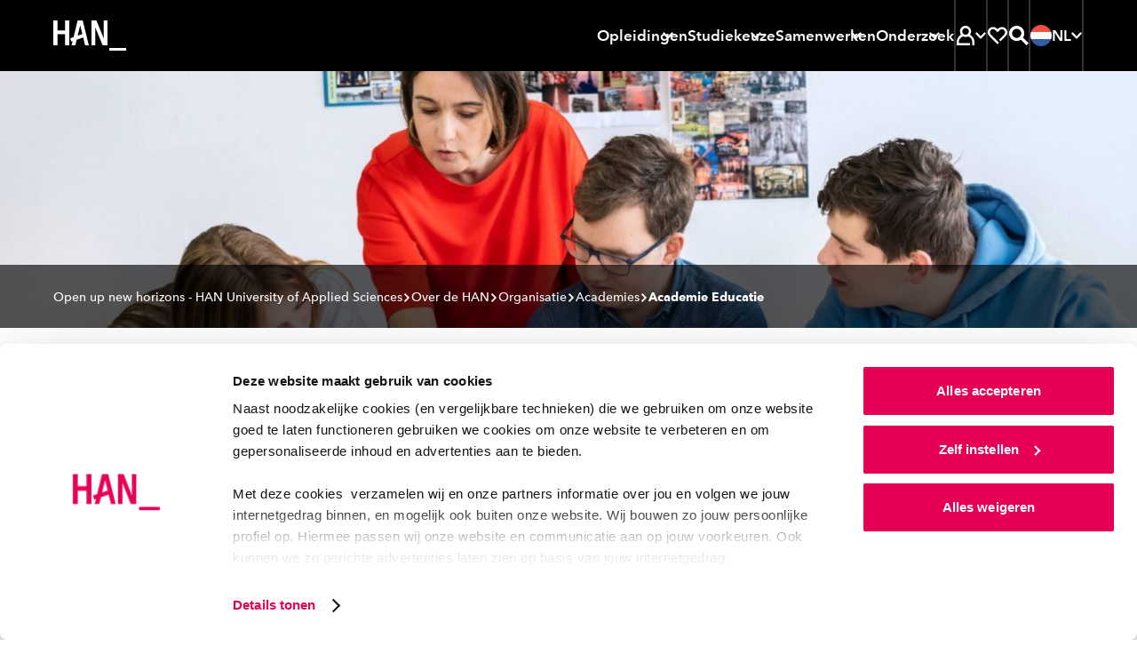

--- FILE ---
content_type: text/html; charset=UTF-8
request_url: https://www.han.nl/over-de-han/organisatie/academies/academie-educatie/
body_size: 42218
content:
<!DOCTYPE html>
<html lang="nl">

<head>

<meta charset="UTF-8">

<meta content="width=device-width, initial-scale=1, shrink-to-fit=no" name="viewport">

<meta content="IE=Edge,chrome=1" http-equiv="X-UA-Compatible">

<meta content="on" http-equiv="cleartype">

<meta content="telephone=no" name="format-detection">

<title>Academie Educatie - Opleiden van Leraren voor de Toekomst</title>

<meta content="academie educatie, educatie, HAN, kapittelweg 35" name="keywords">

<meta content="De Academie Educatie kwalificeert en professionaliseert ondernemende, nieuwsgierige en zelfbewuste leraren. Hier kun je de leraar worden die je wil zijn." name="description">

<meta content="no" http-equiv="imagetoolbar">
<link href="https://www.han.nl/" hreflang="nl" rel="alternate"><link href="https://www.hanuniversity.com/en/" hreflang="en" rel="alternate"><link href="https://www.hanuniversity.com/de/" hreflang="de" rel="alternate"><link href="https://www.hanuniversity.com/en/" hreflang="x-default" rel="alternate"><link as="script" href="/(cache-forever,mtime=1768295110)/lib/v3/hannl/js/head.js" rel="preload"><link as="script" href="/(cache-forever,mtime=1768295112)/lib/v3/hannl/js/nav.js" rel="preload"><link as="script" href="/(cache-forever,mtime=1768295112)/lib/v3/hannl/js/modal.js" rel="preload"><link as="script" href="/(cache-forever,mtime=1768295109)/lib/v3/hannl/js/components.js" rel="preload"><link as="style" href="/(cache-forever,mtime=1768295108)/lib/v3/hannl/css/theme.css" rel="preload"><link as="font" crossorigin="anonymous" href="/lib/v3/fonts/627fbb5a-3bae-4cd9-b617-2f923e29d55e.woff2" rel="preload" type="font/woff2"><link as="font" crossorigin="anonymous" href="/lib/v3/fonts/aad99a1f-7917-4dd6-bbb5-b07cedbff64f.woff2" rel="preload" type="font/woff2"><link as="font" crossorigin="anonymous" href="/lib/v3/fonts/14c73713-e4df-4dba-933b-057feeac8dd1.woff2" rel="preload" type="font/woff2"><link as="font" crossorigin="anonymous" href="/lib/v3/fonts/9f6106aa-36e0-4cfb-8cda-c3354eab2461.woff2" rel="preload" type="font/woff2"><link href="/(cache-forever,mtime=1768295108)/lib/v3/hannl/css/theme.css" rel="stylesheet" type="text/css"><script src="/(cache-forever,mtime=1768295110)/lib/v3/hannl/js/head.js"></script><link as="script" href="https://consent.cookiebot.com/uc.js" rel="preload"><link href="https://www.googletagmanager.com" rel="preconnect"><link href="https://www.google-analytics.com" rel="preconnect"><link href="https://consent.cookiebot.com" rel="preconnect"><link href="/images/favicons/apple-touch-icon.png" rel="apple-touch-icon" sizes="180x180"><link href="/images/favicons/favicon-32x32.png" rel="icon" sizes="32x32" type="image/png"><link href="/images/favicons/favicon-16x16.png" rel="icon" sizes="16x16" type="image/png"><link color="#000000" href="/images/favicons/safari-pinned-tab.svg" rel="mask-icon"><link href="https://www.han.nl/over-de-han/organisatie/academies/academie-educatie/" rel="canonical">
<meta content="#000000" name="msapplication-TileColor">

<meta content="/images/favicons/browserconfig.xml" name="msapplication-config">

<meta content="#000000" name="theme-color">
<link href="/manifest.json" rel="manifest"><script>
				if (!dataLayer) {          
				var dataLayer = window.dataLayer || [];
				}
				dataLayer.push({  
          'opendag': ''
				});
			</script><script>
							(function(w,d,s,l,i){w[l]=w[l]||[];w[l].push({'gtm.start': new Date().getTime(),event:'gtm.js'});
							var f=d.getElementsByTagName(s)[0],j=d.createElement(s),dl=l!='dataLayer'?'&l='+l:'';
							j.async=true;
							j.src='https://www.googletagmanager.com/gtm.js?id='+i+dl;f.parentNode.insertBefore(j,f);})
							(window,document,'script','dataLayer','GTM-TLV7JDN');
						</script><script>
							(function(w,d,s,l,i){w[l]=w[l]||[];w[l].push({'gtm.start': new Date().getTime(),event:'gtm.js'});
							var f=d.getElementsByTagName(s)[0],j=d.createElement(s),dl=l!='dataLayer'?'&l='+l:'';
							j.async=true;
							j.src='https://www.googletagmanager.com/gtm.js?id='+i+dl;f.parentNode.insertBefore(j,f);})
							(window,document,'script','dataLayer','GTM-WRH9T5R8');
						</script>
<meta content="/images/brandspot/new/2024/05/18/docent-wijst-in-boek_2024_ee6c9f40.jpg" property="og:image">

<meta content="280" property="og:image:width">

<meta content="280" property="og:image:height">

<meta content="Academie Educatie - Opleiden van Leraren voor de Toekomst" property="og:title">

<meta content="De Academie Educatie kwalificeert en professionaliseert ondernemende, nieuwsgierige en zelfbewuste leraren. Hier kun je de leraar worden die je wil zijn." property="og:description">

<meta content="https://www.han.nl/over-de-han/organisatie/academies/academie-educatie/" property="og:url">

<meta content="website" property="og:type">

</head>

<body>
<noscript><iframe height="0" src="https://www.googletagmanager.com/ns.html?id=GTM-TLV7JDN" style="display:none;visibility:hidden" width="0"></iframe></noscript><svg id="icons" style="display: none !important"><symbol id="arrow"><path d="M27.597 4l-5.082 5.083L34.323 20.86H0v7.158h34.323L22.515 39.794l5.082 5.083L48 24.442"></path></symbol><symbol id="arrow-left"><path d="M20.4,3.7 0,23.7 20.4,43.7 25.5,38.7 13.7,27.2 48,27.2 48,20.2 13.7,20.2 25.5,8.7z"></path></symbol><symbol id="book"><path d="M44.444 0C35.832 0 27.476 5.563 24 8.217 20.524 5.665 12.168 0 3.556 0H1v38.278h2.556c.856.013 1.71.09 2.555.23V5.332c5.62 1.237 10.87 3.76 15.34 7.375v26.845c-3.162-2.15-6.6-3.866-10.22-5.103v5.41c4.01 1.65 7.75 3.89 11.09 6.66L24 48l1.687-1.48s9.634-8.242 18.757-8.242H47V0h-2.556zM41.89 33.327c-5.515.9-10.756 3.03-15.334 6.226v-26.87c4.468-3.614 9.718-6.14 15.333-7.375v28.02z"></path></symbol><symbol id="calendar"><path d="M14.4 13.412h14.4V8.706H14.4V4H9.6v14.118h4.8v-4.706zm24-4.706V4h-4.8v14.118h4.8v-4.706h4.8v25.882H4.8V8.706H0V44h48V8.706h-9.6zM16.8 22.824H9.6v7.058h7.2v-7.058zm12 7.058v-7.058h-7.2v7.058h7.2z"></path></symbol><symbol id="chat"><path d="M0 1v33.753h4.8V5.823h38.4V29.93H23.16l-8.76 7.04v-7.04H9.6V47l15.24-12.247H48V1H0zm17 14h-5v5h5v-5zm10 0h-5v5h5v-5zm4 0v5h5v-5h-5z"></path></symbol><symbol id="check"><path d="M16.846 42.197L0 25.387l5.08-5.08L16.845 32.11 42.92 6 48 11.08"></path></symbol><symbol id="chevron"><path d="M8.727 6.003l6.225-6 24.32 24-24.32 24-6.225-6 18.328-18z"></path></symbol><symbol id="clock-line"><path d="M24.007 0h-2.4v24.983l10.296 10.32 3.408-3.41-8.9-8.878V4.968C36 6.178 43.19 14.32 43.21 23.98c.016 9.66-7.146 17.83-16.725 19.074-9.585 1.246-18.6-4.82-21.05-14.164C2.98 19.546 7.852 9.836 16.81 6.216V1.104C4.838 4.864-2.212 17.21.628 29.43c2.84 12.22 14.61 20.192 27.012 18.29 12.4-1.9 21.245-13.033 20.292-25.543C46.98 9.667 36.552.002 24.007 0z"></path></symbol><symbol id="compass"><path d="M24.007 0h-2.4v9.6h4.8V4.967c8.688 1.1 15.53 7.943 16.63 16.63h-4.63v4.8h4.63c-1.1 8.69-7.942 15.53-16.63 16.632v-4.64h-4.8v4.632c-8.687-1.103-15.53-7.944-16.63-16.63h4.63v-4.8H5.002C5.87 14.71 10.382 8.83 16.81 6.214v-5.11C4.838 4.864-2.212 17.21.628 29.43c2.84 12.22 14.61 20.192 27.012 18.29 12.4-1.9 21.245-13.033 20.292-25.543C46.98 9.667 36.552.002 24.007 0zm2.4 30.142c1.713-.675 3.068-2.03 3.744-3.743L35.89 12l-14.28 5.855c-1.712.676-3.068 2.03-3.743 3.744L12.13 35.99l14.28-5.856zm-2.4-8.543c1.326 0 2.4 1.07 2.4 2.4 0 1.32-1.074 2.4-2.4 2.4-1.325 0-2.4-1.08-2.4-2.4 0-1.33 1.075-2.4 2.4-2.4z"></path></symbol><symbol id="cross"><path d="M48 7.236L40.764 0 24 16.815 7.236 0 0 7.236 16.815 24 0 40.764 7.236 48 24 31.185 40.764 48 48 40.764 31.185 24"></path></symbol><symbol id="diploma"><path d="M39 11H10v5h29v-5zM0 1v36.316h16.8v-4.842h-12V5.842h38.4v26.632h-7.632c-1.095-3.212-4.25-5.23-7.596-4.858-3.346.37-5.99 3.032-6.367 6.407-.377 3.374 1.614 6.562 4.795 7.675V47h4.8v-5.302c2.033-.727 3.636-2.335 4.368-4.382H48V1H0zm28.5 36c-1.38 0-2.5-1.12-2.5-2.5s1.12-2.5 2.5-2.5 2.5 1.12 2.5 2.5-1.12 2.5-2.5 2.5z"></path></symbol><symbol id="email"><path d="M43.2 23.928V37.2H4.8V10.8h38.4v2.184L24 23.664 9.6 15.6v5.496L24 29.088l24-13.272V6H0v36h48V21.36"></path></symbol><symbol id="enter"><path d="M16.903 12.627l3.815-3.764L36.035 24 20.718 39.137l-3.815-3.764 8.867-8.723H0v-5.3h25.77l-8.867-8.723zM18.793 0H48v48H18.792v-5.763h23.365V5.762H18.792V0z"></path></symbol><symbol id="euro"><path d="M30.65 14.994H14.806c2.864-4.82 7.845-8.066 13.49-8.795 5.642-.73 11.31 1.14 15.353 5.07L48 7C42.182 1.32 33.847-1.127 25.798.48c-8.048 1.605-14.74 7.052-17.83 14.51H0V21h30.65v-6.006zm13 21.736c-4.042 3.927-9.71 5.8-15.354 5.07-5.644-.728-10.625-3.975-13.49-8.794h15.847V27H0v6.006h7.97c3.087 7.457 9.78 12.904 17.828 14.51 8.05 1.606 16.384-.842 22.202-6.522l-4.352-4.264z"></path></symbol><symbol id="external"><path d="M40.42 38.667H5.054V12h18.972V6.667H0V44h45.474V29.36H40.42v9.307zM31.176 4v5.333h8.21L24.783 24.747l3.562 3.76 14.602-15.414v8.667H48V4H31.175z"></path></symbol><symbol id="file"><path d="M38.733 11.28L26.583.552 25.95 0h-3.083v20.4h9.066v-4.8H27.4V7.512l9.067 8.016V43.2H11.533V4.8h6.8V0H7v48h34V13.272"></path></symbol><symbol id="flag"><path d="M11.72 48H7V0h4.72v4.8H41l-11.797 12L41 28.8H16.438V24h13.19l-7.08-7.2 7.08-7.2h-17.91"></path></symbol><symbol id="hat"><path d="M24.065 4L0 17.428l24.065 13.428 10.88-6.058v8.092l-10.88 6.08-10.9-6.124v-3.06l-4.33-2.43-.023 8.05L24.065 44l15.23-8.53V22.503l-4.61-2.58-10.62 5.948-15.1-8.44 15.1-8.44 19.583 10.93V34.6H48V17.362"></path></symbol><symbol id="hamburger"><path d="M0,0 L0,5 L48,5 L48,0 L0,0 Z M0,27 L48,27 L48,22 L0,22 L0,27 Z M0,48 L48,48 L48,43 L0,43 L0,48 Z"></path></symbol><symbol id="hands"><path d="M44 13v16h-7.78c-1.188-.005-2.35.343-3.34 1l-.16.12c.176-.693.27-1.405.28-2.12.03-4.605-3.424-8.488-8-9h-4.18c-.595.01-1.163-.248-1.55-.7-.386-.453-.55-1.054-.45-1.64.167-.97 1.016-1.674 2-1.66h8.4c.532-.003 1.043.206 1.42.58l4.82 4.84c.377.374.888.583 1.42.58H40v-4h-2.18l-4.24-4.24C32.456 11.634 30.93 11 29.34 11h-9c-1.298 0-2.56.42-3.6 1.2l-5.88 4.4c-.346.26-.767.4-1.2.4H4v-4H0v24h4V21h5.66c1.298 0 2.56-.42 3.6-1.2l2-1.44c.623 2.68 2.99 4.592 5.74 4.64h3c2.76 0 5 2.24 5 5s-2.24 5-5 5h-5.78c-.4 0-.79-.118-1.12-.34l-4-2.66c-.984-.653-2.14-1-3.32-1H8v4h1.78c.4 0 .79.118 1.12.34l4 2.66c.99.657 2.152 1.005 3.34 1h9.56c1.188.005 2.35-.343 3.34-1l4-2.66c.33-.222.72-.34 1.12-.34H44v4h4V13h-4z"></path></symbol><symbol id="heart"><path d="M44.068 6.79c-5.053-5.053-13.244-5.053-18.297 0l-1.83 1.836L22.1 6.79C17.04 1.732 8.84 1.74 3.79 6.8c-5.055 5.06-5.05 13.255.01 18.31l20.13 20.11 3.676-3.52-3.675-3.805-16.46-16.46c-3.022-3.03-3.022-7.94 0-10.972 3.037-3.028 7.947-3.028 10.98 0l5.485 5.486 5.488-5.49c3.06-2.85 7.826-2.768 10.783.19 2.955 2.956 3.04 7.723.19 10.782L27.61 34.372l3.65 3.65L44.2 25.238c2.455-2.45 3.825-5.78 3.8-9.25-.026-3.47-1.44-6.785-3.933-9.2z"></path></symbol><symbol id="helpdesk"><path d="M24 37.413c-1.943.006-3.723 1.1-4.62 2.837-1.88-.467-3.595-1.45-4.956-2.837H10.33c-.393.02-.785.02-1.177 0 2.12 3.732 5.746 6.352 9.933 7.177.944 2.5 3.59 3.896 6.165 3.255 2.58-.642 4.28-3.12 3.96-5.774-.32-2.65-2.55-4.65-5.203-4.65zm16.8-20.475C40.8 7.584 33.278 0 24 0S7.2 7.584 7.2 16.938C4.637 18.176 3.004 20.785 3 23.65v2.118c0 4.092 3.29 7.41 7.35 7.41h5.25V16.24h-4.01C12.644 10.162 17.88 5.728 24 5.728s11.355 4.434 12.41 10.512H32.4v16.938h5.25c4.06 0 7.35-3.318 7.35-7.41V23.65c-.004-2.865-1.637-5.474-4.2-6.712zM11.4 28.943h-1.05c-1.74 0-3.15-1.42-3.15-3.175V23.65c0-1.754 1.41-3.176 3.15-3.176h1.05v8.47zm29.4-3.175c0 1.754-1.41 3.175-3.15 3.175H36.6v-8.47h1.05c1.74 0 3.15 1.423 3.15 3.177v2.118z"></path></symbol><symbol id="info"><path d="M26.283 11.302h-4.566v4.566h4.566v-4.566zM24 1.03C11.392.4.66 10.11.03 22.716c-.63 12.608 9.08 23.34 21.687 23.97V42.12c-9.567-1.204-16.55-9.64-15.945-19.263.604-9.624 8.585-17.12 18.228-17.12s17.624 7.496 18.228 17.12c.604 9.624-6.378 18.06-15.945 19.264v4.57C38.89 46.06 48.6 35.33 47.97 22.72 47.34 10.107 36.61.397 24 1.027zm-2.283 35.385h4.566V19.293h-4.566v17.122z"></path></symbol><symbol id="lightbulb"><path d="M24 4c-6.17.004-11.612 4.152-13.395 10.212-1.782 6.06.515 12.603 5.655 16.106l.5.35h14.48l.5-.35c5.14-3.503 7.437-10.046 5.655-16.106C35.612 8.152 30.17 4.004 24 4zm6 22.564H18c-3.443-2.65-4.848-7.26-3.487-11.448 1.36-4.19 5.183-7.013 9.487-7.013s8.126 2.824 9.487 7.013c1.36 4.188-.044 8.8-3.487 11.448zM27.5 37.97l-2 1.927h-2.92l-2-1.928v-3.2h-4v5L21.1 44h6l4.52-4.226V34.77h-4l-.12 3.2zM6 16.307H0v4.102h6V16.3zm36 0v4.102h6V16.3h-6zM2.22 7.837l5.2 3.076 2-3.57-5.2-3.076-2 3.57zm36.36 21.537l5.2 3.077 2-3.56-5.2-3.078-2 3.57zm7.2-21.538l-2-3.57-5.2 3.078 2 3.57 5.2-3.078zM2.22 28.882l2 3.57 5.2-3.078-2-3.57-5.2 3.078z"></path></symbol><symbol id="marker"><path d="M23 0C13.61 0 6 7.86 6 17.556c0 7.495 6.556 17.323 11.122 23.347.995-1.168 1.99-2.335 2.96-3.62-4.384-5.86-9.56-14.007-9.56-19.61.55-6.668 5.952-11.79 12.432-11.79s11.882 5.122 12.433 11.79c0 5.416-4.928 13.354-9.268 19.19v.118l-1.56 2.06-.59.726-.16.21c-1.247 1.564-2.53 3.105-3.78 4.67.7.84 1.2 1.4 1.31 1.517L23 48l1.652-1.844c.633-.7 15.35-17.183 15.35-28.39.053-4.692-1.714-9.212-4.908-12.55C31.898 1.878 27.542 0 23 0zm4.52 16.342c0-2.578-2.024-4.67-4.52-4.67-2.498 0-4.522 2.092-4.522 4.67 0 2.58 2.024 4.67 4.52 4.67 2.498 0 4.523-2.09 4.523-4.67z"></path></symbol><symbol id="matching"><path d="M42.444 18.49c1.478-1.657 2.298-3.797 2.305-6.017 0-2.447-.97-4.794-2.7-6.525-3.48-3.287-8.87-3.455-12.54-.392L24 0 0 24l3.25 3.25 16.81-16.83L24 6.5l6.086 6.088 1.522-2.42c.182-.315.407-.602.67-.854 1.797-1.788 4.702-1.788 6.5 0 1.788 1.8 1.788 4.703 0 6.502-.295.223-.61.416-.945.576l-2.306 1.522L41.5 24l-2.307 2.305c-3.694-3.044-9.08-2.846-12.542.462-1.69 1.72-2.64 4.04-2.65 6.455.01 2.22.83 4.36 2.31 6.017L24 41.54 9.752 27.25l-3.25 3.25L24 48l9.337-9.337-2.42-1.522c-.306-.19-.592-.41-.854-.66-1.787-1.8-1.787-4.703 0-6.502.865-.865 2.04-1.35 3.263-1.35 1.223 0 2.397.485 3.262 1.35.246.26.463.547.645.854l1.522 2.513L48 24l-5.556-5.51z"></path></symbol><symbol id="min"><path d="M0 20h48v8H0z"></path></symbol><symbol id="pause"><path d="M6 0h12v48H6V0zm24 0h12v48H30V0z"></path></symbol><symbol id="people"><path d="M48 30.036c-.236-4.22-2.712-8.02-6.545-10.045 3.02-3.72 2.386-9.1-1.42-12.07-3.807-2.97-9.375-2.43-12.5 1.21v.17c-1.127-.43-2.325-.64-3.535-.64-1.164.018-2.317.23-3.404.636l-.11-.17C18.79 7.212 16.31 6.11 13.703 6.11c-2.608 0-5.086 1.1-6.786 3.014-2.747 3.09-2.902 7.61-.37 10.867C2.71 22.02.235 25.82 0 30.04v5.254h8.422v6.648h23.563v-3.8H12.35v-1.92c-.012-1.245.24-2.48.74-3.628.175-.36.35-.72.546-1.035.306-.54.672-1.04 1.09-1.5l.285-.32c.39-.406.8-.78 1.25-1.12h.11c1.687-1.195 3.678-1.925 5.76-2.11v-3.017c-1.085-.365-2.034-1.033-2.73-1.92-.22-.3-.415-.62-.59-.95-.13-.316-.24-.633-.35-.95.01-.07.01-.14 0-.21-.09-.395-.13-.8-.13-1.203 0-3.143 2.64-5.694 5.89-5.694 3.258 0 5.89 2.55 5.89 5.696 0 .412-.04.823-.13 1.225-.01.07-.01.14 0 .21-.08.32-.2.632-.35.93-.17.33-.363.65-.59.95-.24.317-.52.607-.83.864-.54.48-1.18.855-1.87 1.1v2.83c.74.06 1.47.193 2.18.4 1.136.32 2.21.81 3.187 1.455l.196.15c.387.257.75.547 1.09.864l.306.274c.39.387.746.803 1.07 1.245 1.182 1.577 1.83 3.472 1.852 5.422V42h3.926v-6.69H48v-5.273zM9.12 31H4.085v-1.073c0-4.85 5.892-7.403 5.956-7.424l1.31-.558V18.64l-.83-.643c-1.013-.723-1.66-1.85-1.78-3.09-.147-1.24.234-2.488 1.05-3.433.84-.902 2.004-1.43 3.235-1.472 1.23-.04 2.426.413 3.32 1.257-1.7 1.79-2.644 4.17-2.633 6.65.008 2.08.7 4.1 1.97 5.75-2.884 1.71-5.173 4.27-6.555 7.34zm34.795 0h-4.88c-1.398-3.112-3.722-5.71-6.65-7.437 2.806-3.72 2.498-8.942-.725-12.303.895-.845 2.088-1.298 3.315-1.258 1.228.04 2.39.57 3.228 1.472.785.934 1.155 2.15 1.022 3.367s-.757 2.33-1.725 3.07l-.853.644v3.32l1.32.56s5.948 2.68 5.948 7.522V31z"></path></symbol><symbol id="phone"><path d="M24 41.455c2.012 0 3.643-1.466 3.643-3.273 0-1.808-1.63-3.273-3.643-3.273-2.012 0-3.643 1.46-3.643 3.27 0 1.802 1.63 3.27 3.643 3.27zM16.714 0v4.364h19.43v24H11.856V0H7v48h34V0H16.714zm19.43 43.636H11.856v-10.91h24.286v10.91z"></path></symbol><symbol id="play"><path d="M5 48V0l38.435 24"></path></symbol><symbol id="question"><path d="M24 1.03C11.392.394.66 10.17.03 22.864-.6 35.56 9.11 46.364 21.716 47v-4.597C12.15 41.19 5.166 32.697 5.772 23.007 6.376 13.317 14.357 5.77 24 5.77s17.624 7.548 18.228 17.237c.604 9.69-6.378 18.182-15.945 19.396V47C38.89 46.365 48.6 35.56 47.97 22.865 47.34 10.17 36.61.395 24 1.03zm2.283 31.03h-4.566v4.597h4.566V32.06zM25.14 21.164c-2.12 1.06-3.45 3.248-3.423 5.632v2.965h4.566V26.8c-.03-.59.27-1.15.776-1.448 3.2-1.523 4.87-5.127 3.97-8.575-.95-3.554-4.38-5.847-8-5.358-3.628.483-6.33 3.602-6.32 7.29h4.566c-.003-.85.385-1.65 1.05-2.167.685-.538 1.583-.717 2.42-.482.9.25 1.602.957 1.85 1.86.373 1.298-.248 2.673-1.46 3.243z"></path></symbol><symbol id="refresh"><path d="M41.888 25.958C40.91 34.976 33.276 42 24 42c-5.396 0-10.224-2.388-13.526-6.15l2.49-3.266C15.53 35.874 19.516 38 24 38c7.052 0 12.888-5.248 13.846-12.042H32l8-10.5 8 10.5h-6.112zM10.16 22c.974-6.774 6.8-12 13.84-12 4.474 0 8.456 2.118 11.02 5.396l2.488-3.264C34.208 8.38 29.386 6 24 6 14.736 6 7.114 13.002 6.118 22H0l8 10.5L16 22h-5.84z"></path></symbol><symbol id="roadsign"><path d="M25.133 45h-4.4V16.233h16.703l4.336-4.36L37.37 7.45H10.63l-4.38 4.36 4.38 4.425h5.7v4.426H8.825L0 11.81 8.825 3h30.372L48 11.874l-8.76 8.785H25.134"></path></symbol><symbol id="save"><path d="M8.14 48h31.72v-5.486H8.14V48zM40 21.147l-3.98-3.894-9.218 9.05V0h-5.604v26.304l-9.22-9.05L8 21.146 24 36.78l16-15.634z"></path></symbol><symbol id="search"><path d="M34.866 31.388c5.98-7.763 5.268-18.767-1.66-25.693-6.93-6.927-17.92-7.62-25.66-1.616-7.74 6-9.822 16.83-4.86 25.28 4.96 8.45 15.42 11.89 24.42 8.04l-3.816-3.82c-1.23.33-2.498.5-3.77.51-7.195.023-13.333-5.205-14.464-12.32-1.13-7.11 3.084-13.99 9.93-16.2 6.845-2.215 14.28.9 17.516 7.332 3.235 6.434 1.307 14.27-4.543 18.46L44.54 48 48 44.54 34.866 31.39zM15 20c0-2.76 2.24-5 5-5v-5c-5.523 0-10 4.477-10 10h5z"></path></symbol><symbol id="search2"><path d="M18.6520174,29.8533593 C12.4398,29.8533593 7.40371304,24.8310504 7.40371304,18.6355382 C7.40371304,12.4401561 12.4398,7.41771707 18.6520174,7.41771707 C24.8642348,7.41771707 29.9001913,12.4401561 29.9001913,18.6355382 C29.9001913,20.4099772 29.4856696,22.0872455 28.7500174,23.5787577 C27.6286696,25.8527089 25.758887,27.6923187 23.4601043,28.7779772 C22.0021043,29.4667577 20.3724522,29.8533593 18.6520174,29.8533593 L18.6520174,29.8533593 Z M34.2048,29.0187577 C36.204887,26.0516033 37.3722783,22.4795707 37.3722783,18.6355382 C37.3722783,8.34350569 29.0063217,-3.90243902e-05 18.6861913,-3.90243902e-05 C8.3661913,-3.90243902e-05 -2.60869565e-05,8.34350569 -2.60869565e-05,18.6355382 C-2.60869565e-05,28.9277008 8.3661913,37.2711154 18.6861913,37.2711154 C22.4659304,37.2711154 25.9828435,36.1508553 28.9233652,34.2265626 L42.5080174,47.7744 L42.6525391,47.9184 L42.7969304,47.7744 L47.9042348,42.6809366 L34.2048,29.0187577 Z"></path></symbol><symbol id="signup"><path d="M30.85 0L4.445 26.574l10.206 10.27 19-19.097-3.28-3.307-15.72 15.837-3.68-3.703L30.85 6.568l10.623 10.69-23.282 23.43L6.16 42.41l1.48-6.008-3.794-3.843L0 48l20.366-2.934L48 17.258"></path></symbol><symbol id="split"><path d="M17.438 5.333V0H3v14.667h5.25V9.093l8.27 8.4 3.7-3.76-8.27-8.4h5.488zM30.563 0v5.333h5.25l-14.438 14.88V48h5.25V22.427L39.75 8.907v5.76H45V0H30.562z"></path></symbol><symbol id="star-line"><path d="M48 18.076H31.512l-2.95-6.315-2.27 4.87 2.578 5.58h8.275l-6.995 6.23 2.125 9.12L23.98 32.9 15.7 37.56l2.143-9.142-6.996-6.21h8.275l4.89-10.443 2.27-4.87L24.02 2l-7.53 16.076H0L13.27 29.86 9.554 45.75l14.424-8.11 14.445 8.088L34.73 29.88"></path></symbol><symbol id="star"><path d="M24.024 0l7.392 15.776L48 18.318 36.012 30.593 38.855 48l-14.83-8.2L9.19 48l2.796-17.407L0 18.318l16.584-2.542z"></path></symbol><symbol id="stop"><path d="M48 48H0V0h48"></path></symbol><symbol id="student"><path d="M46 39.772c-.318-7.444-4.48-14.19-11-17.83 1.8-2.365 2.766-5.257 2.75-8.227 0-5.967-3.868-11.25-9.567-13.064-5.7-1.81-11.92.26-15.388 5.12C9.328 10.63 9.41 17.17 13 21.95 6.466 25.57 2.297 32.328 2 39.778V48h33v-5.486H7.5v-2.742c-.026-1.818.33-3.622 1.045-5.294.22-.516.468-1.02.742-1.51.448-.757.963-1.473 1.54-2.138l.413-.466c.54-.57 1.13-1.094 1.76-1.564h.137c2.36-1.796 5.164-2.923 8.113-3.264v-4.114c-1.524-.52-2.863-1.473-3.85-2.743-.325-.42-.61-.87-.852-1.35v-.14c-.206-.44-.37-.9-.495-1.37v-.302c-.175-.58-.276-1.178-.303-1.783 0-4.544 3.694-8.228 8.25-8.228s8.25 3.683 8.25 8.227c.005.584-.06 1.164-.193 1.73.013.1.013.2 0 .3-.115.47-.27.93-.467 1.37-.222.49-.498.95-.825 1.375-.35.45-.735.873-1.155 1.26-.807.694-1.74 1.225-2.75 1.564v4.17c1.023.103 2.035.295 3.025.574 1.6.467 3.115 1.19 4.482 2.14l.276.19c.543.384 1.058.806 1.54 1.264l.412.384c.547.56 1.052 1.154 1.513 1.784 1.597 2.333 2.432 5.102 2.392 7.927V48H46v-8.228z"></path></symbol><symbol id="studiebelasting"><path d="M24.04 5C15.453 5 7.516 9.564 3.22 16.973c-4.294 7.408-4.294 16.535 0 23.944L4.424 43l8.32-4.79-2.406-4.14-4.04 2.393c-2.002-4.747-2.002-10.098 0-14.845l4.016 2.394 2.405-4.142-3.99-2.395c3.11-4.12 7.77-6.814 12.91-7.47v4.573h4.8V9.98c5.114.658 9.75 3.332 12.863 7.423l-12.864 7.4c-.73-.423-1.56-.646-2.404-.647-2.655 0-4.808 2.144-4.808 4.79 0 2.643 2.15 4.787 4.806 4.787 2.658 0 4.81-2.144 4.81-4.788l12.91-7.423c.99 2.35 1.507 4.873 1.516 7.423.002 2.532-.504 5.04-1.49 7.374l-4.04-2.4-2.404 4.14 8.32 4.79 1.2-2.084c4.22-7.4 4.18-16.474-.103-23.837C40.473 9.573 32.587 5.03 24.04 5z"></path></symbol><symbol id="takeover"><path d="M10.492 29.513l13.592-13.568 13.593 13.568-3.38 3.38-7.833-7.855v22.83h-4.76v-22.83l-7.83 7.856-3.382-3.38zm32.49 4.857h4.8v9.12H34.308v-4.8h8.67v-4.32zm0-6.312V15.433h4.8v12.625h-4.8zM38.66 0h9.12v9.12h-4.8V4.8h-4.32V0zM16.504 4.8V0h14.77v4.8h-14.77zM0 0h9.12v4.8H4.8v4.32H0V0zm0 28.057V15.432h4.8v12.625H0zm0 6.313h4.8v4.32h8.865v4.8H0v-9.12z"></path></symbol><symbol id="linkedin"><path d="M10.0860439,48 L0.775849528,48 L0.775849528,14.5738162 L10.0860439,14.5738162 L10.0860439,48 Z M5.4309467,10.7206888 C2.43306412,10.7206888 0,8.32008103 0,5.36034439 C0,2.40060775 2.43306412,0 5.4309467,0 C8.42882928,0 10.8618934,2.40060775 10.8618934,5.36034439 C10.8618934,8.32008103 8.43193267,10.7206888 5.4309467,10.7206888 Z M47.3268212,48 L38.0166269,48 L38.0166269,30.9708787 C38.0166269,20.736389 25.6030344,21.5112687 25.6030344,30.9708787 L25.6030344,48 L16.2928401,48 L16.2928401,14.5738162 L25.6030344,14.5738162 L25.6030344,19.9371993 C29.9353782,12.0790073 47.3268212,11.4986072 47.3268212,27.4611294 L47.3268212,48 Z"></path></symbol><symbol id="info-fill"><path d="M24 0c13.255 0 24 10.745 24 24S37.255 48 24 48 0 37.255 0 24 10.745 0 24 0zm3.429 10.286c0 .482-.092.933-.274 1.352a3.494 3.494 0 0 1-.73 1.086 3.348 3.348 0 0 1-1.094.724 3.42 3.42 0 0 1-1.331.266c-.973 0-1.787-.336-2.444-1.01s-.985-1.479-.985-2.418c0-.457.086-.896.256-1.315a3.12 3.12 0 0 1 .73-1.085c.315-.305.68-.553 1.093-.743.414-.19.864-.286 1.35-.286.462 0 .906.089 1.331.267.426.178.79.419 1.095.724s.547.666.729 1.085c.182.42.274.87.274 1.353zM20.57 37.714V17.143h6.858v20.571z" fill-rule="evenodd"></path></symbol><symbol id="plus"><path d="m20 20v-20h8v20h20v8h-20v20h-8v-20h-20v-8z" fill-rule="evenodd"></path></symbol><symbol id="profile"><path d="m15.8028574 13.8928479c0-4.54869461 3.6813652-8.23607185 8.2226435-8.23607185 4.5412782 0 8.2227391 3.68737724 8.2227391 8.23607185 0 2.3003593-.9425565 4.379497-2.4606522 5.8737246-1.4838521 1.4605029-3.5174174 2.3623473-5.7620869 2.3623473-2.2445739 0-4.2782348-.9018444-5.7619913-2.3623473-1.5180957-1.4942276-2.4606522-3.5733653-2.4606522-5.8737246zm30.1300522 26.2520719c0-7.8028264-4.3905305-14.616527-10.9196522-18.2726707 1.6173826-2.2694132 2.5709391-5.0558084 2.5709391-8.068024 0-7.62385624-6.1043304-13.80416761-13.6345478-13.80416761s-13.6345478 6.18031137-13.6345478 13.80416761c0 3.0394252.9709652 5.8489102 2.6150348 8.1292456-1.467974.8330539-2.8260435 1.8265868-4.04914787 2.9549221-.03625218.0333413-.07250435.0663952-.10846957.0999282-.01673913.0156167-.03328696.0314251-.04993043.0471377-4.03546957 3.7875928-6.49726957 9.0504431-6.72262609 14.7145389v8.2229461h32.92453046v-5.4819641h-27.4370609v-2.740982c-.02582608-1.8167186.32933044-3.6186826 1.0426087-5.2901557l.32626957-.919473c1.72355653-3.3542515 4.94933043-6.0466587 8.88857393-7.4408623 1.8612.9645988 3.9702348 1.508982 6.2047652 1.508982 2.2587304 0 4.3888087-.5567425 6.2647391-1.540982 3.2316087 1.1242156 5.9471739 3.1025629 7.7616957 5.6053653l.0487826.1556886c1.5934696 2.3317844 2.4270782 5.0983473 2.387 7.9214371v8.2229461h5.4874696v-7.8349221z" fill-rule="evenodd"></path></symbol><symbol id="nav-more"><path d="m24 0c3.3137085 0 6 2.6862915 6 6s-2.6862915 6-6 6-6-2.6862915-6-6 2.6862915-6 6-6zm0 18c3.3137085 0 6 2.6862915 6 6s-2.6862915 6-6 6-6-2.6862915-6-6 2.6862915-6 6-6zm0 18c3.3137085 0 6 2.6862915 6 6s-2.6862915 6-6 6-6-2.6862915-6-6 2.6862915-6 6-6z"></path></symbol><symbol id="world"><path d="M24,0 C10.746,0 0,10.746 0,24 C0,37.254 10.746,48 24,48 C37.254,48 48,37.254 48,24 C48,10.746 37.254,0 24,0 Z M44,24 C44,25.37 43.86,26.708 43.596,28 L35.89,28 C36.132,25.434 36.148,22.758 35.89,20 L43.596,20 C43.86,21.292 44,22.63 44,24 Z M42.318,16 L35.318,16 C34.552,12.08 33.214,8.498 31.422,5.444 C36.292,7.398 40.216,11.208 42.318,16 Z M31.21,16 L26,16 L26,4.684 C28.43,7.604 30.234,11.504 31.21,16 Z M22,4.684 L22,16 L16.79,16 C17.766,11.504 19.57,7.604 22,4.684 Z M22,20 L22,28 L16.14,28 C15.848,25.158 15.848,22.846 16.14,20 L22,20 Z M22,32 L22,43.316 C19.57,40.396 17.766,36.496 16.79,32 L22,32 Z M26,43.316 L26,32 L31.21,32 C30.234,36.496 28.43,40.396 26,43.316 Z M26,28 L26,20 L31.86,20 C32.152,22.842 32.152,25.154 31.86,28 L26,28 Z M16.578,5.444 C14.786,8.498 13.448,12.08 12.682,16 L5.682,16 C7.784,11.208 11.708,7.398 16.578,5.444 Z M4.404,20 L12.11,20 C11.868,22.566 11.852,25.242 12.11,28 L4.404,28 C4.14,26.708 4,25.37 4,24 C4,22.63 4.14,21.292 4.404,20 Z M5.682,32 L12.682,32 C13.448,35.92 14.786,39.502 16.578,42.556 C11.708,40.602 7.784,36.792 5.682,32 Z M31.422,42.556 C33.214,39.502 34.552,35.92 35.318,32 L42.318,32 C40.216,36.792 36.292,40.602 31.422,42.556 Z"></path></symbol><symbol id="pen"><polygon points="30.8505304 0 4.44358727 26.573508 14.6499518 36.8442504 33.6509161 17.7467249 30.364513 14.4395924 14.6499518 30.2765648 10.9701061 26.573508 30.8505304 6.56768559 41.4734812 17.2576419 18.1909354 40.6870451 6.15621986 42.4104803 7.63741562 36.4017467 3.84185149 32.558952 0 48 20.3664417 45.0655022 48 17.2576419"></polygon></symbol><symbol id="researchgate"><path d="M9.67966511,21.5304982 C9.67966511,23.5860166 9.70646926,25.6420874 9.666063,27.6968693 C9.65066061,28.4783456 9.94750664,28.8283895 10.8090402,28.8197351 C12.0750365,28.8068455 13.3412329,28.8528797 14.6074292,28.8503018 C19.2381472,28.841095 23.2335668,26.0319049 22.9245188,20.8088663 C22.7292886,17.5082153 20.7335791,15.0684035 17.1868292,14.5732599 C15.0364957,14.2729328 12.8107506,14.4323953 10.6190108,14.3826783 C9.87689569,14.3657378 9.66126226,14.7216741 9.66986359,15.363943 C9.6976679,17.4190931 9.6802652,19.4749798 9.67966511,21.5304982 Z M19.681816,31.0498151 C20.3307166,32.0436011 20.8868029,33.0616931 21.6077147,33.969119 C23.9462773,36.9125447 26.2808393,39.8627835 28.7456215,42.7159823 C30.1764433,44.3721081 32.0201292,45.6093229 34.3940973,45.9451883 C34.9931902,46.0300753 35.0211945,46.37036 35.0409976,46.7981096 C35.0662015,47.3403923 34.8543687,47.6642888 34.2498749,47.7812157 C32.3463798,48.1491209 30.4654881,48.0461884 28.6206021,47.5245291 C26.6628985,46.971014 25.0248445,45.966364 23.7162416,44.4919811 C20.4785396,40.8436799 17.7513167,36.881978 15.2397272,32.7919328 C14.7114453,31.931646 14.1647606,31.4090659 12.9967795,31.5363044 C12.2144582,31.6215597 11.401132,31.510157 10.6064088,31.441474 C9.98331219,31.3878902 9.66486281,31.5460637 9.67626458,32.1771003 C9.73987444,35.6720155 9.72487212,39.1691405 9.85949299,42.661662 C9.93390453,44.5831288 10.6308126,45.1592927 12.6961328,45.4690107 C13.2878246,45.5575804 13.8805165,45.6907113 14.4750087,45.7012071 C15.4437589,45.7179635 15.5075688,46.2526966 15.4555607,46.9323453 C15.3883503,47.8090203 14.6994435,47.5114554 14.1881642,47.5121919 C9.89209805,47.5193732 5.5960319,47.5201098 1.30016579,47.5129284 C0.817290918,47.512376 0.161989308,47.7942894 0.0489717836,47.01134 C-0.0516438177,46.3160397 0.00336471183,45.6945782 1.00772045,45.6490964 C1.04072556,45.6478074 1.07293056,45.6369434 1.10573564,45.631051 C4.27462701,45.0526775 4.85211655,44.4667544 4.86291823,41.4539091 C4.89152266,33.5993724 4.87271975,25.7448357 4.87191962,17.8902991 C4.87191962,17.7369131 4.86251817,17.5835272 4.85631721,17.4303255 C4.75070083,14.8630911 4.08019686,14.1302269 1.32376945,13.7372791 C0.438832235,13.6111454 -0.117654053,13.3839207 0.0211674723,12.4245683 C0.0873777388,11.9660678 0.237801063,11.8091833 0.762882482,11.8069737 C6.02609859,11.7848772 11.2893147,11.7237438 16.5525308,11.7007268 C18.8514873,11.6907834 21.0640304,12.1343688 23.1271503,13.0716248 C28.3141546,15.4274702 29.9030009,21.5855551 26.549881,26.2757019 C25.0934552,28.3126225 23.1279504,29.7719062 20.6225619,30.5968388 C20.4033279,30.6690204 20.1850941,30.743964 19.9702608,30.826089 C19.9126518,30.8483696 19.8690451,30.9021375 19.681816,31.0498151 Z M44.4264729,9.12139457 C45.3266125,9.12065803 46.2269521,9.13317932 47.1264916,9.11623874 C47.7047812,9.10519054 48.0326321,9.32394498 47.9974266,9.86714836 C47.8886097,11.5464754 47.9394176,13.2567374 47.5981647,14.8966592 C46.9868699,17.8340085 44.3716644,19.6880813 41.1083584,19.8188183 C38.6047702,19.9189887 36.3226163,19.5157293 34.6003493,17.6513448 C33.1529248,16.084157 32.7942692,14.1744749 32.7400608,12.2288862 C32.6838521,10.2092744 32.7192576,8.17714138 32.9012858,6.16471098 C33.1809292,3.07397583 35.1880404,0.9085278 38.1551005,0.255763065 C41.7002502,-0.524424292 45.0307666,0.511713131 46.767836,2.93513673 C47.5525576,4.03001378 47.5165521,4.14638819 46.2427545,4.63950638 C45.9661116,4.74648982 45.6850681,4.84481884 45.4154263,4.96524427 C44.9177491,5.18731317 44.5840974,5.11642053 44.2536461,4.65018631 C42.9390423,2.79537695 41.3051889,2.16636586 39.261072,2.6627985 C37.4529916,3.10196462 36.1419883,4.67301926 36.0741778,6.69355169 C36.0015666,8.86581278 35.9749624,11.0450711 36.0793786,13.2151225 C36.2210006,16.1587324 38.8020008,17.7760054 41.873077,16.9433391 C43.588743,16.4782097 44.3672637,15.3026807 44.6459069,13.7684534 C45.0259659,11.6753711 45.0235655,11.6750029 42.7550137,11.6748187 C42.621593,11.6748187 42.4881724,11.6748187 42.3549517,11.6748187 C40.7284995,11.6731615 40.2596268,11.1120968 40.7431018,9.63403125 C40.8159131,9.4112258 41.2467799,9.16300948 41.5280235,9.14533235 C42.4901727,9.0849355 43.459723,9.12213112 44.4264729,9.12139457 Z"></path></symbol><symbol id="facebook"><path d="M36,9 L30.228,9 C28.383,9 27,9.756 27,11.667 L27,15 L36,15 L35.286,24 L27,24 L27,48 L18,48 L18,24 L12,24 L12,15 L18,15 L18,9.231 C18,3.165 21.192,0 28.383,0 L36,0 L36,9 Z"></path></symbol><symbol id="link"><path d="M12.3158075,17.7300073 C13.1896431,16.8604674 14.1590234,16.1434436 15.1901096,15.5769551 C20.9367234,12.4256156 28.3056061,14.1013122 32,19.675083 L27.5293057,24.1218192 C26.2474147,21.2121286 23.0645828,19.5562393 19.8976751,20.2613787 C18.7053573,20.5267964 17.5727548,21.1190343 16.6471659,22.0400732 L8.07999378,30.5690914 C5.47839204,33.1579039 5.47839204,37.3689334 8.07999378,39.9577459 C10.6815955,42.5465584 14.9134282,42.5465584 17.5150299,39.9577459 L20.156442,37.3293188 C22.5589923,38.2780879 25.1347174,38.6564071 27.6785942,38.4682378 L21.8483788,44.2697925 C16.8501983,49.2434025 8.74681596,49.2434025 3.74863541,44.2697925 C-1.24954514,39.2961825 -1.24954514,31.2326355 3.74863541,26.2590255 L12.3158075,17.7300073 Z M26.1550495,3.72910119 L20.3251514,9.53124589 C22.8668994,9.34107658 25.4444747,9.72141519 27.8468943,10.6682999 L30.4861721,8.04158634 C33.0876323,5.45251051 37.3192346,5.45251051 39.9206947,8.04158634 C42.5221549,10.6306622 42.5221549,14.8421199 39.9206947,17.4311957 L31.3519986,25.9591004 C28.7425768,28.5561 24.5050032,28.5343098 21.9174759,25.9591004 C21.314383,25.3588786 20.7948871,24.6120679 20.470451,23.8771427 L16,28.3243312 C16.4697357,29.0335042 16.9573851,29.6456116 17.5843629,30.2696047 C19.2005722,31.87812 21.2586516,33.0765828 23.6272343,33.6451098 C26.6964398,34.3800349 29.9845899,33.9739442 32.8089755,32.4228758 C33.8400056,31.8563298 34.8093331,31.139233 35.6831212,30.2696047 L44.249827,21.7416999 C49.2497259,16.7675841 49.2497259,8.70321704 44.2518174,3.72910119 C39.2539089,-1.24303373 31.152958,-1.24303373 26.1550495,3.72910119 Z"></path></symbol><symbol id="youtube"><path d="M39.23,6.36824526 C32.022,5.8762521 15.968,5.87825208 8.77,6.36824526 C0.976,6.90023786 0.058,11.6081724 0,24 C0.058,36.3698279 0.968,41.0977622 8.77,41.6317547 C15.97,42.1217479 32.022,42.1237479 39.23,41.6317547 C47.024,41.0997621 47.942,36.3918276 48,24 C47.942,11.6301721 47.032,6.90223783 39.23,6.36824526 Z M18,31.9998887 L18,16.0001113 L34,23.9860002 L18,31.9998887 L18,31.9998887 Z"></path></symbol><symbol id="instagram"><path d="M33.699,4.464 C31.17,4.35 30.408,4.326 24,4.326 C17.592,4.326 16.833,4.35 14.304,4.464 C7.794,4.761 4.761,7.845 4.467,14.301 C4.35,16.833 4.323,17.592 4.323,24 C4.323,30.408 4.35,31.167 4.464,33.699 C4.761,40.143 7.782,43.239 14.301,43.536 C16.83,43.65 17.592,43.677 24,43.677 C30.411,43.677 31.17,43.653 33.699,43.539 C40.209,43.242 43.239,40.152 43.536,33.702 C43.65,31.17 43.674,30.411 43.674,24.003 C43.674,17.595 43.65,16.836 43.536,14.307 C43.239,7.848 40.203,4.761 33.699,4.464 Z M24,36.324 C17.193,36.324 11.676,30.807 11.676,24 C11.676,17.193 17.196,11.676 24,11.676 C30.804,11.676 36.324,17.193 36.324,24 C36.324,30.807 30.807,36.324 24,36.324 Z M32.001,24 C32.001,19.581 28.419,15.999 24,15.999 C19.581,15.999 15.999,19.581 15.999,24 C15.999,28.419 19.581,32.001 24,32.001 C28.419,32.001 32.001,28.419 32.001,24 Z M36.813,14.07 C35.223,14.07 33.933,12.78 33.933,11.19 C33.933,9.6 35.223,8.31 36.813,8.31 C38.403,8.31 39.693,9.6 39.693,11.19 C39.693,12.78 38.403,14.07 36.813,14.07 Z M47.856,33.894 C47.46,42.621 42.603,47.457 33.897,47.856 C31.335,47.973 30.519,48 24,48 C17.481,48 16.668,47.973 14.106,47.856 C5.382,47.457 0.546,42.612 0.144,33.894 C0.027,31.335 0,30.519 0,24 C0,17.484 0.027,16.665 0.144,14.106 C0.546,5.382 5.388,0.543 14.106,0.147 C16.668,0.027 17.481,0 24,0 C30.519,0 31.335,0.027 33.897,0.144 C42.621,0.543 47.466,5.397 47.856,14.103 C47.973,16.665 48,17.484 48,24 C48,30.519 47.973,31.335 47.856,33.894 Z"></path></symbol><symbol id="eye"><path d="M24,7 C13.0909091,7 3.70909091,14.0266667 0,24 C3.70909091,33.9733333 13.0909091,41 24,41 C34.9090909,41 44.2909091,33.9733333 48,24 C44.2909091,14.0266667 34.9090909,7 24,7 Z M25,36 C18.84,36 14,31.16 14,25 C14,18.84 18.84,14 25,14 C31.16,14 36,18.84 36,25 C36,31.16 31.16,36 25,36 Z M25,18 C21.0333333,18 18,21.0333333 18,25 C18,28.9666667 21.0333333,32 25,32 C28.9666667,32 32,28.9666667 32,25 C32,21.0333333 28.9666667,18 25,18 Z"></path></symbol><symbol id="whatsapp"><path d="M24.1085141,4.017 C13.1514687,4.017 4.2411452,12.885 4.23511138,23.784 C4.23210225,28.233 5.5433305,31.566 7.74378253,35.052 L5.73624685,42.348 L13.2539555,40.386 C16.6209486,42.375 19.8372257,43.569 24.0904282,43.569 C35.0384306,43.569 43.957797,34.701 43.9608183,23.799 C43.9698543,12.876 35.0926883,4.02 24.1085141,4.017 Z M35.79201,32.286 C35.2946476,33.675 32.9073078,34.941 31.7618671,35.112 C30.7339847,35.265 29.4317994,35.328 27.9999984,34.878 C27.1318749,34.605 26.0195916,34.239 24.5968336,33.627 C18.607384,31.053 14.6947995,25.05 14.396382,24.654 C14.0979645,24.258 11.9577989,21.432 11.9577989,18.507 C11.9577989,15.582 13.5011296,14.145 14.0467211,13.548 C14.595327,12.948 15.240391,12.798 15.6382809,12.798 L16.7837217,12.819 C17.1514685,12.837 17.6428023,12.681 18.1281075,13.839 C18.6254699,15.03 19.8191398,17.955 19.9698557,18.252 C20.1175573,18.549 20.2200441,18.897 20.0180848,19.293 C19.8191398,19.689 19.7196673,19.938 19.4212498,20.283 L18.5259974,21.324 C18.22758,21.621 17.9171052,21.942 18.2637518,22.536 C18.6134127,23.13 19.8100968,25.077 21.58553,26.652 C23.8673686,28.677 25.7905034,29.304 26.3873384,29.601 C26.9841733,29.898 27.3338342,29.85 27.6804807,29.451 C28.0301416,29.055 29.172568,27.717 29.570458,27.12 C29.9683479,26.523 30.3662379,26.625 30.9148438,26.823 C31.4634496,27.021 34.3993952,28.458 34.9962301,28.758 C35.593065,29.055 35.990955,29.205 36.1416709,29.451 C36.2893725,29.706 36.2893725,30.897 35.79201,32.286 L35.79201,32.286 Z M24.0994711,47.586 C20.0994713,47.586 16.1597579,46.587 12.6691779,44.691 L0,48 L3.39110757,35.676 C1.29917099,32.07 0.198944977,27.978 0.201959295,23.784 C0.207987931,10.668 10.9269022,0 24.0994711,0 C30.4928393,0.003 36.4943461,2.481 41.0067799,6.975 C45.5192137,11.469 48.0030116,17.448 48,23.802 C47.9939686,36.918 37.2720401,47.586 24.0994711,47.586 Z"></path></symbol><symbol id="zoom-in"><path d="M34.8670051,31.4071066 C37.4497462,28.1177665 38.9847716,23.9756345 38.9847716,19.4923858 C38.9847716,8.74720812 30.2375635,0 19.4923858,0 C8.74720812,0 0,8.74720812 0,19.4923858 C0,30.2375635 8.74720812,38.9847716 19.4923858,38.9847716 C22.1969543,38.9847716 24.7553299,38.4243655 27.0944162,37.4253807 L23.2690355,33.6 C22.0507614,33.9167513 20.8081218,34.1116751 19.4923858,34.1116751 C11.4274112,34.1116751 4.87309645,27.5573604 4.87309645,19.4923858 C4.87309645,11.4274112 11.4274112,4.87309645 19.4923858,4.87309645 C27.5573604,4.87309645 34.1116751,11.4274112 34.1116751,19.4923858 C34.1116751,24.3898477 31.6751269,28.751269 27.9472081,31.3827411 L44.564467,48 L48,44.564467 L34.8426396,31.4071066 L34.8670051,31.4071066 Z"></path><polygon id="Path" points="27.4111675 16.6903553 22.0751269 16.6903553 22.0751269 11.5248731 17.2020305 11.5248731 17.2020305 16.6903553 11.8416244 16.6903553 11.8416244 21.5634518 17.2020305 21.5634518 17.2020305 27.0700508 22.0751269 27.0700508 22.0751269 21.5634518 27.4111675 21.5634518"></polygon></symbol><symbol id="lock-open"><path d="M35.5555556,31.9908637 C35.5555556,32.2101356 35.5555556,43.201142 35.5555556,43.4112777 L4.42444444,43.475232 C4.42444444,36.4882227 4.44,27.475232 4.44,20.606995 L35.5555556,20.5704497 L35.5555556,31.9908637 Z M8.88888889,16.0022841 L8.88888889,8.1130621 C10.2488889,7.0372591 13.9244444,4.66181299 19.8866667,4.66181299 C25.8533333,4.66181299 29.6088889,6.91163455 31.0866667,8.00571021 L31.1355556,11.4135617 L35.5866667,11.4135617 L35.6488889,5.92947894 L34.94,5.22826552 C34.7244444,5.01584582 29.5422222,0 19.8866667,0 C10.1822222,0 5.32222222,5.07751606 5.12,5.29450393 L4.40888889,5.99114918 L4.44444444,16.0022841 L5.54,15.9885796 L0,16.0022841 L0.02,48 L40,47.9794433 C40,39.55803 40,24.3163455 40,16.0022841 L8.88888889,16.0022841 L8.88888889,16.0022841 Z"></path><polyline points="16 27.0119474 16 31.79092 18.19825 31.7837515 18.19825 39 22.6555 39 22.6555 31.8315412 25 31.79092 25 27 16 27.0119474"></polyline></symbol><symbol id="lock-closed"><path d="M36.097561,32.4678899 C36.097561,32.6880734 36.097561,43.7247706 36.097561,43.9357798 L4.87804878,44 C4.87804878,36.983945 4.89364851,27.9334862 4.89364851,21.0366972 L36.097561,21 L36.097561,32.4678899 Z M19.8733588,5 C25.8916168,5 29.6796451,7.18227593 31.1702006,8.24350453 L31.2195122,16 L8.7804878,16 L8.7804878,8.34763343 C10.1522472,7.3041289 13.8595837,5 19.8733588,5 Z M35.5888889,16.0022841 L35.6488889,5.92947894 L34.94,5.22826552 C34.7244444,5.01584582 29.5422222,0 19.8866667,0 C10.1822222,0 5.32222222,5.07751606 5.12,5.29450393 L4.40888889,5.99114918 L4.44444444,15.9908637 L0,16.0022841 L0.02,48 L40,47.9794433 C40,39.55803 40,24.3163455 40,16.0022841 L35.5888889,16.0022841 L35.5888889,16.0022841 Z"></path><polyline points="16 27.0119641 16 31.7976072 18.19825 31.7904287 18.151 38.9521436 22.6555 39 22.6555 31.8382851 25 31.7976072 25 27 16 27.0119641"></polyline></symbol><symbol id="detail"><path d="M48 5v5H20V5h28Zm0 26v5H20v-5h28ZM31 13v5H20v-5h11Zm0 26v5H20v-5h11ZM0 19V3h16v16H0ZM12 7H4v8h8V7ZM0 45V29h16v16H0Zm12-12H4v8h8v-8Z"></path></symbol><symbol id="list"><path d="M48 4v5H20V4h28Zm0 17v5H20v-5h28Zm0 17v5H20v-5h28ZM0 14V0h14v14H0ZM10 4H4v6h6V4ZM0 31V17h14v14H0Zm10-10H4v6h6v-6ZM0 48V34h14v14H0Zm10-10H4v6h6v-6Z"></path></symbol><symbol id="filter"><path d="M14.1 17c3.5 0 6.4 2.3 7.3 5.4H48v4.3H21.4c-.9 3.1-3.9 5.4-7.3 5.4s-6.4-2.3-7.3-5.4H0v-4.3h6.8c.9-3.1 3.8-5.4 7.3-5.4Zm0 4.3c-1.8 0-3.3 1.5-3.3 3.2 0 1.7 1.5 3.2 3.3 3.2 1.7 0 3.1-1.3 3.3-2.9v-.7c-.2-1.6-1.6-2.8-3.3-2.8ZM33.9 0c3.5 0 6.4 2.3 7.3 5.4H48v4.3h-6.8c-.9 3.1-3.9 5.4-7.3 5.4s-6.4-2.3-7.3-5.4H0V5.4h26.6c.9-3.1 3.8-5.4 7.3-5.4Zm0 4.3c-1.8 0-3.3 1.5-3.3 3.2 0 1.7 1.5 3.2 3.3 3.2 1.7 0 3.1-1.3 3.3-2.9v-.6c-.2-1.7-1.6-2.9-3.3-2.9ZM29.5 33c3.5 0 6.4 2.3 7.3 5.4H48v4.3H36.8c-.9 3-3.8 5.3-7.3 5.3s-6.4-2.3-7.3-5.4H0v-4.3h22.2c.9-3 3.8-5.3 7.3-5.3Zm0 4.3c-1.8 0-3.3 1.5-3.3 3.2 0 1.7 1.5 3.2 3.3 3.2 1.8 0 3.3-1.5 3.3-3.2 0-1.7-1.5-3.2-3.3-3.2Z"></path></symbol><symbol id="smiley-frown"><path d="M.028 22.866C.66 9.645 11.374 0 24 0c12.66 0 23.34 9.645 23.971 22.866.63 13.22-9.079 24.473-21.688 25.134v-4.788c9.567-1.263 16.548-10.109 15.945-20.199-.605-10.09-8.586-17.95-18.228-17.95-9.642 0-17.624 7.86-18.228 17.95-.603 10.09 6.378 18.936 15.945 20.199V48C9.108 47.339-.602 36.085.028 22.866ZM20 18c0 2.208-1.792 4-3.999 4-2.208 0-4-1.792-4-4s1.792-4 4-4a4.002 4.002 0 0 1 4 4ZM36 18c0 2.208-1.793 4-4 4a4.002 4.002 0 0 1-4-4c0-2.208 1.793-4 4-4s4 1.792 4 4ZM11.961 31.413c7.329-5.792 15.498-5.792 23.878-.108l-2.806 4.139c-6.633-4.499-12.416-4.499-17.972-.109l-3.1-3.922Z"></path></symbol><symbol id="smiley-grin"><path d="M.027 22.9C.726 9.6 11.414 0 24 0c12.686 0 23.274 9.6 23.973 22.9.6 13.2-9.09 24.4-21.675 25.1v-4.8C35.787 41.9 42.78 33.1 42.18 23 41.58 12.9 33.59 5 24 5S6.42 12.9 5.82 23c-.6 10.1 6.393 18.9 15.882 20.2V48C9.117 47.3-.573 36.1.027 22.9ZM20.004 18c0 .8-.2 1.6-.699 2.2a3.856 3.856 0 0 0-3.295-1.8c-1.1 0-2.099.5-2.798 1.2-.2.2-.399.4-.5.7-.499-.8-.698-1.5-.698-2.3 0-1.1.499-2.1 1.198-2.8.699-.7 1.698-1.2 2.798-1.2a4.01 4.01 0 0 1 3.994 4Zm15.983 0c0 .8-.2 1.6-.7 2.2a3.857 3.857 0 0 0-3.296-1.8c-1.098 0-2.097.5-2.796 1.2-.2.2-.401.4-.5.7-.5-.8-.699-1.5-.699-2.3 0-1.1.5-2.1 1.199-2.8.699-.7 1.698-1.2 2.796-1.2a4.01 4.01 0 0 1 3.996 4Zm-24.473 8.2s4.196 3.9 12.587 3.9c8.389 0 12.186-4.4 12.186-4.4S34.889 36.8 24 36.8c-10.888 0-12.486-10.6-12.486-10.6Z"></path></symbol><symbol id="smiley-neutral"><path d="M.028 22.866C.66 9.645 11.374 0 24 0c12.66 0 23.34 9.645 23.971 22.866.63 13.22-9.079 24.473-21.688 25.134v-4.788c9.567-1.263 16.548-10.109 15.945-20.199-.605-10.09-8.586-17.95-18.228-17.95-9.642 0-17.624 7.86-18.228 17.95-.603 10.09 6.378 18.936 15.945 20.199V48C9.108 47.339-.602 36.085.028 22.866ZM20 18c0 2.208-1.792 4-3.999 4-2.208 0-4-1.792-4-4s1.792-4 4-4a4.002 4.002 0 0 1 4 4ZM36 18c0 2.208-1.793 4-4 4a4.002 4.002 0 0 1-4-4c0-2.208 1.793-4 4-4s4 1.792 4 4ZM13.243 33.59v-5h21.659v5H13.243Z"></path></symbol><symbol id="smiley-smile"><path d="M.028 22.866C.66 9.645 11.374 0 24 0c12.66 0 23.34 9.645 23.971 22.866.63 13.22-9.079 24.473-21.688 25.134v-4.788c9.567-1.263 16.548-10.109 15.945-20.199-.605-10.09-8.586-17.95-18.228-17.95-9.642 0-17.624 7.86-18.228 17.95-.603 10.09 6.378 18.936 15.945 20.199V48C9.108 47.339-.602 36.085.028 22.866ZM20 18c0 2.208-1.792 4-3.999 4-2.208 0-4-1.792-4-4s1.792-4 4-4a4.002 4.002 0 0 1 4 4ZM36 18c0 2.208-1.793 4-4 4a4.002 4.002 0 0 1-4-4c0-2.208 1.793-4 4-4s4 1.792 4 4Zm-.014 13.518c-7.327 5.791-15.496 5.791-23.878.108l2.806-4.139c6.635 4.499 12.416 4.499 17.973.108l3.1 3.923Z"></path></symbol><symbol id="9292ov"><path d="M0 0h24v24H0z" style="fill: black"></path><path d="M24 0h24v24H24zM0 24h24v24H0z" style="fill: white"></path><path d="M24 24h24v24H24z" style="fill: black"></path><path d="M41.717 43.295H30.29l3.521-3.653c.93-.967 1.656-1.785 2.182-2.457.527-.672.92-1.239 1.178-1.704.258-.466.418-.842.479-1.131.065-.288.095-.533.095-.733 0-.214-.034-.421-.102-.621a1.556 1.556 0 0 0-.312-.537 1.617 1.617 0 0 0-.499-.376 1.537 1.537 0 0 0-.686-.143c-.502 0-.893.163-1.178.489-.282.326-.424.733-.424 1.225 0 .14.02.34.058.601h-4.03c0-.828.136-1.582.404-2.261a5.074 5.074 0 0 1 1.137-1.751 5.054 5.054 0 0 1 1.742-1.131 5.979 5.979 0 0 1 2.213-.397c.791 0 1.521.126 2.193.377a5.219 5.219 0 0 1 1.741 1.056c.489.451.873.988 1.148 1.609.275.621.414 1.296.414 2.023 0 .777-.166 1.497-.499 2.156-.333.658-.862 1.334-1.592 2.023l-2.353 2.203h4.593v3.133h.004Z" style="fill: white"></path><path d="M16.505 30.141a6.002 6.002 0 0 0-1.939-1.161c-.753-.282-1.619-.421-2.576-.421-.944 0-1.803.143-2.556.421-.757.285-1.413.679-1.942 1.171a5.039 5.039 0 0 0-1.229 1.745 5.472 5.472 0 0 0-.428 2.156c0 .719.126 1.401.37 2.029a5.136 5.136 0 0 0 1.019 1.657 4.77 4.77 0 0 0 1.554 1.117 4.759 4.759 0 0 0 1.973.407c.19 0 .4-.023.631-.068.105-.02.224-.057.353-.112l-3.581 4.115-.214.244h4.664l.044-.054 3.293-3.992c.75-.914 1.31-1.854 1.67-2.801.363-.95.547-1.843.547-2.658 0-.733-.143-1.432-.428-2.084a4.983 4.983 0 0 0-1.225-1.711ZM9.98 33.125a2.21 2.21 0 0 1 .479-.699c.203-.201.438-.364.699-.479a2.09 2.09 0 0 1 .852-.173c.306 0 .594.057.852.173a2.312 2.312 0 0 1 1.178 1.178c.116.264.177.55.177.852 0 .302-.058.591-.177.852a2.312 2.312 0 0 1-1.178 1.178 2.093 2.093 0 0 1-.852.173c-.305 0-.591-.058-.852-.173a2.33 2.33 0 0 1-.699-.479c-.2-.2-.36-.434-.475-.699a2.04 2.04 0 0 1-.177-.856 2.04 2.04 0 0 1 .173-.848ZM41.863 16.023h-4.366l2.081-1.949c.737-.699 1.283-1.395 1.623-2.064a4.876 4.876 0 0 0 .515-2.223c0-.744-.142-1.446-.427-2.085a4.994 4.994 0 0 0-1.185-1.659 5.385 5.385 0 0 0-1.789-1.083 6.413 6.413 0 0 0-2.244-.387c-.818 0-1.578.135-2.264.407a5.19 5.19 0 0 0-1.792 1.164 5.217 5.217 0 0 0-1.171 1.8c-.275.692-.415 1.469-.415 2.315v.146h4.346l-.024-.17a4.222 4.222 0 0 1-.054-.581c0-.458.125-.824.387-1.127.254-.295.604-.438 1.065-.438.241 0 .448.045.625.126a1.439 1.439 0 0 1 .733.825c.065.183.095.377.095.574 0 .19-.03.427-.091.702-.058.272-.218.639-.466 1.09-.251.455-.641 1.022-1.164 1.684-.519.662-1.252 1.487-2.176 2.447l-3.52 3.653-.241.251h11.919v-3.418Z" style="fill: black"></path><path d="m8.262 19.295 4.03-4.63h-.075c-.353.214-.641.343-.865.387a3.2 3.2 0 0 1-.601.064 4.639 4.639 0 0 1-1.912-.393 4.616 4.616 0 0 1-1.507-1.083 5.056 5.056 0 0 1-.988-1.609 5.445 5.445 0 0 1-.356-1.976c0-.754.139-1.453.414-2.098a4.91 4.91 0 0 1 1.195-1.694c.519-.482 1.151-.862 1.891-1.14.74-.275 1.575-.415 2.505-.415.94 0 1.782.14 2.522.415.74.274 1.372.651 1.891 1.13.519.479.92 1.032 1.195 1.667.275.634.414 1.307.414 2.023 0 .804-.18 1.673-.536 2.607-.357.937-.907 1.853-1.647 2.76l-3.296 3.992H8.262v-.007Zm6.101-9.318c0-.326-.062-.632-.191-.913a2.443 2.443 0 0 0-1.252-1.253 2.213 2.213 0 0 0-.913-.187c-.326 0-.632.065-.913.187a2.46 2.46 0 0 0-1.253 1.253 2.21 2.21 0 0 0-.187.913c0 .326.061.631.187.913a2.444 2.444 0 0 0 1.253 1.253c.281.125.587.186.913.186.326 0 .631-.061.913-.186a2.459 2.459 0 0 0 1.252-1.253c.129-.282.191-.587.191-.913Z" style="fill: white"></path></symbol><symbol id="googlemaps"><path d="M21.714 26.286 41.007 4.723A3.405 3.405 0 0 0 40 4.571H3.429A3.455 3.455 0 0 0 0 8v36.571c0 .35.053.689.152 1.007l21.562-19.292Z" fill="#0f9d58" fill-rule="nonzero"></path><path d="M21.714 26.286 2.422 47.848c.318.099.657.152 1.007.152H40c.35 0 .688-.053 1.007-.152L21.714 26.286Z" fill="#4285f4" fill-rule="nonzero"></path><path d="m21.714 26.286 21.563 19.292c.098-.318.152-.657.152-1.007V8c0-.35-.054-.688-.152-1.007L21.714 26.286Z" fill="#d2d2d2" fill-rule="nonzero"></path><path d="M43.429 44.571 22.857 24l-4 3.429L39.429 48H40a3.455 3.455 0 0 0 3.429-3.429Z" fill="#f1f1f1" fill-rule="nonzero"></path><path d="m40 4.571-40 40A3.455 3.455 0 0 0 3.429 48H4L43.429 8.571V8A3.455 3.455 0 0 0 40 4.571Z" fill="#ffde48" fill-rule="nonzero"></path><path d="M40 4.571H3.429A3.455 3.455 0 0 0 0 8v.286a3.455 3.455 0 0 1 3.429-3.429H40a3.455 3.455 0 0 1 3.429 3.429V8A3.455 3.455 0 0 0 40 4.571Z" fill="#fff" fill-opacity=".2" fill-rule="nonzero"></path><path d="M40 47.714H3.429A3.454 3.454 0 0 1 0 44.286v.285A3.455 3.455 0 0 0 3.429 48H40a3.455 3.455 0 0 0 3.429-3.429v-.285A3.454 3.454 0 0 1 40 47.714Z" fill="#263238" fill-opacity=".1" fill-rule="nonzero"></path><path d="M9.714 13.143v2.434h3.383c-.268 1.446-1.537 2.497-3.383 2.497-2.051 0-3.72-1.737-3.72-3.783 0-2.045 1.669-3.782 3.72-3.782.926 0 1.749.32 2.406.937l1.8-1.8C12.829 8.623 11.411 8 9.714 8h-.003c-3.446 0-6.282 2.836-6.282 6.282v.008c0 3.446 2.835 6.281 6.281 6.281h.004c3.629 0 6.035-2.554 6.035-6.142 0-.446-.04-.875-.115-1.286h-5.92Z" fill="#eee" fill-rule="nonzero"></path><path d="M36.571 0c-6.314 0-11.428 5.114-11.428 11.429 0 8.611 9.617 13.097 10.754 25.388a.68.68 0 0 0 .675.609.68.68 0 0 0 .674-.609C38.383 24.526 48 20.04 48 11.429 48 5.114 42.886 0 36.571 0Z" fill="#db4437" fill-rule="nonzero"></path><circle cx="36.571" cy="11.429" fill="#7b231e" r="4"></circle><path d="M36.571.286c6.258 0 11.338 5.028 11.423 11.263 0-.04.006-.08.006-.12C48 5.114 42.886 0 36.571 0c-6.314 0-11.428 5.114-11.428 11.429 0 .04.006.08.006.12C25.234 5.314 30.314.286 36.571.286Z" fill="#fff" fill-opacity=".2" fill-rule="nonzero"></path><path d="M37.246 36.531a.68.68 0 0 1-.674.609.68.68 0 0 1-.675-.609C34.771 24.297 25.24 19.794 25.149 11.263c0 .057-.006.108-.006.166 0 8.611 9.617 13.097 10.754 25.388a.68.68 0 0 0 .675.609.68.68 0 0 0 .674-.609C38.383 24.526 48 20.04 48 11.429c0-.058-.006-.109-.006-.166-.091 8.531-9.617 13.04-10.748 25.268Z" fill="#3e2723" fill-opacity=".2" fill-rule="nonzero"></path></symbol></svg><!-- robots:noindex --><div class="skiplinks"><a href="/over-de-han/organisatie/academies/academie-educatie/#content">Direct naar de inhoud</a></div><div class="nav-spacer js-nav-spacer"></div><div class="nav js-nav"><nav class="topbar js-topbar"><div class="topbar-wrapper"><div class="topbar-body-wrapper"><a class="topbar__logo" href="/" title="Ga naar www.han.nl"><svg height="34" viewBox="0 0 82 34" width="82" xmlns="http://www.w3.org/2000/svg">
<title>Logo HAN</title>
<g fill="#fff"><path d="m82 34h-19v-3h18.9895719z"></path><path d="m13.2527473 28v-12.420318h-8.48351653v12.420318h-4.76923077v-28h4.75824176v11.3563397h8.48351644v-11.3563397h4.7582418v28z"></path><path d="m55.5599506 28-8.1433869-19.77045366h-.1223733l.0778739 19.77045366h-4.3720643v-28h5.5624227l8.065513 19.8898798h.1557479v-19.8898798h4.2163164v28z"></path><path d="m33.1342079 0h-5.7320888l-4.5665994 18.7860465-3.8355197 1.324031 1.1972755 3.6682171 1.5469223-.531783-1.1548941 4.7534884h4.2381433l1.536327-6.3271318 7.2790111-2.496124 2.1190716 8.8232558h4.2381433zm-5.7320888 17.2015504 2.723007-11.17829459h.2754793l2.2780021 9.36589149z"></path></g></svg></a>
<ul class="topbar__links">
<li class="topbar__links__item  js-nav-dropdown "><a class="topbar__links__item__link" href="/opleidingen/coursefinder.xml">Opleidingen</a><button aria-expanded="false" class="topbar__links__item__toggle js-nav-dropdown-toggle" type="button"><span class="accessibility">Submenu</span><svg aria-hidden="true" class="icon icon-chevron" viewBox="0 0 48 48"><use xlink:href="#chevron" /></svg></button><div class="nav-dropdown"><ul class="nav-dropdown-wrapper"><li class="nav-dropdown__item"><a class="nav-dropdown__item__link" href="/opleidingen/coursefinder.xml#/type-Voltijd/type-Duaal/level-Hbo/level-Associate-degree">Voor scholieren</a></li><li class="nav-dropdown__item"><a class="nav-dropdown__item__link" href="/opleidingen/coursefinder.xml#/type-Voltijd/type-Deeltijd/type-Duaal/level-Hbo/level-Associate-degree">Voor mbo&#39;ers</a></li><li class="nav-dropdown__item"><a class="nav-dropdown__item__link" href="/opleidingen/coursefinder.xml#/type-Deeltijd/type-Duaal">Voor werkenden</a></li><li class="nav-dropdown__item"><a class="nav-dropdown__item__link" href="/opleidingen/coursefinder.xml#/level-Associate-degree">Associate Degree</a></li><li class="nav-dropdown__item"><a class="nav-dropdown__item__link" href="/opleidingen/coursefinder.xml#/level-Hbo">Bachelor</a></li><li class="nav-dropdown__item"><a class="nav-dropdown__item__link" href="/opleidingen/coursefinder.xml#/level-Master">Master</a></li><li class="nav-dropdown__item"><a class="nav-dropdown__item__link" href="/opleidingen/coursefinder.xml#/level-Hbo-programma/level-Post-hbo/level-Module/level-Cursus">Post-hbo &amp; cursussen</a></li></ul></div></li><li class="topbar__links__item  js-nav-dropdown "><a class="topbar__links__item__link" href="/studeren/">Studiekeuze</a><button aria-expanded="false" class="topbar__links__item__toggle js-nav-dropdown-toggle" type="button"><span class="accessibility">Submenu</span><svg aria-hidden="true" class="icon icon-chevron" viewBox="0 0 48 48"><use xlink:href="#chevron" /></svg></button><div class="nav-dropdown"><ul class="nav-dropdown-wrapper"><li class="nav-dropdown__item"><a class="nav-dropdown__item__link" href="/studeren/voltijd/">Scholieren</a></li><li class="nav-dropdown__item"><a class="nav-dropdown__item__link" href="/studeren/van-mbo-naar-hbo/">Mbo&#39;ers</a></li><li class="nav-dropdown__item"><a class="nav-dropdown__item__link" href="/studeren/scholing-voor-werkenden/">Werkenden</a></li><li class="nav-dropdown__item"><a class="nav-dropdown__item__link" href="/studeren/onderwijs/type-opleidingen/master/">Na je bachelor</a></li><li class="nav-dropdown__item"><a class="nav-dropdown__item__link" href="/studeren/voltijd/informatie-voor-ouders/">Ouders</a></li><li class="nav-dropdown__item"><a class="nav-dropdown__item__link" href="/studeren/informatie-voor-decanen/">Decanen</a></li><li class="nav-dropdown__item"><a class="nav-dropdown__item__link" href="/studeren/voltijd/switchen-van-studie/">Switchers</a></li><li class="nav-dropdown__item"><a class="nav-dropdown__item__link" href="/inschrijven/">Inschrijven</a></li><li class="nav-dropdown__item"><a class="nav-dropdown__item__link" href="/studeren/jaarrooster/">Jaarrooster</a></li></ul></div></li><li class="topbar__links__item  js-nav-dropdown "><a class="topbar__links__item__link" href="/samenwerken/">Samenwerken</a><button aria-expanded="false" class="topbar__links__item__toggle js-nav-dropdown-toggle" type="button"><span class="accessibility">Submenu</span><svg aria-hidden="true" class="icon icon-chevron" viewBox="0 0 48 48"><use xlink:href="#chevron" /></svg></button><div class="nav-dropdown"><ul class="nav-dropdown-wrapper"><li class="nav-dropdown__item"><a class="nav-dropdown__item__link" href="/samenwerken/opleidingen-voor-professionals/">Scholing van medewerkers</a></li><li class="nav-dropdown__item"><a class="nav-dropdown__item__link" href="/samenwerken/stagiairs-afstudeerders/">Stagiairs en afstudeerders</a></li><li class="nav-dropdown__item"><a class="nav-dropdown__item__link" href="/samenwerken/hulp-bij-een-vraagstuk/">Hulp bij een vraagstuk</a></li></ul></div></li><li class="topbar__links__item  js-nav-dropdown "><a class="topbar__links__item__link" href="/onderzoek/">Onderzoek</a><button aria-expanded="false" class="topbar__links__item__toggle js-nav-dropdown-toggle" type="button"><span class="accessibility">Submenu</span><svg aria-hidden="true" class="icon icon-chevron" viewBox="0 0 48 48"><use xlink:href="#chevron" /></svg></button><div class="nav-dropdown"><ul class="nav-dropdown-wrapper"><li class="nav-dropdown__item"><a class="nav-dropdown__item__link" href="/onderzoek/lectoraten/lectoratenfinder.xml">Lectoraten</a></li><li class="nav-dropdown__item"><a class="nav-dropdown__item__link" href="/onderzoek/onderzoekers/onderzoekerfinder.xml">Onderzoekers</a></li><li class="nav-dropdown__item"><a class="nav-dropdown__item__link" href="/onderzoek/onze-kennis/">Onze kennis</a></li><li class="nav-dropdown__item"><a class="nav-dropdown__item__link" href="/projecten/">Projecten </a></li><li class="nav-dropdown__item"><a class="nav-dropdown__item__link" href="/onderzoek/onderzoek-bij-de-han/">Onderzoek bij de HAN</a></li></ul></div></li><li class="topbar__links__item  js-nav-dropdown "><div class="nav-dropdown"><ul class="nav-dropdown-wrapper"><li class="nav-dropdown__item"><a class="nav-dropdown__item__link" href="/over-de-han/">Over de HAN</a></li><li class="nav-dropdown__item"><a class="nav-dropdown__item__link" href="/contact/">Contact</a></li><li class="nav-dropdown__item"><a class="nav-dropdown__item__link" href="https://hanaccount.han.nl/">HAN Account</a></li></ul></div></li>
<li class="topbar__links__item js-nav-dropdown line-left"><button aria-expanded="false" class="topbar__menu-button js-nav-dropdown-toggle" type="button"><svg aria-hidden="true" class="icon icon-profile" height="22" viewBox="0 0 48 48" width="22"><use xlink:href="#profile"></use></svg><span class="accessibility">Intranet</span><svg aria-hidden="true" class="icon icon-chevron" height="48" viewBox="0 0 48 48" width="48"><use xlink:href="#chevron"></use></svg></button><div class="nav-dropdown">
<ul class="nav-dropdown-wrapper">

<li class="nav-dropdown__item"><a class="nav-dropdown__item__link" href="/insite/studenten/">Insite Studenten</a></li>

<li class="nav-dropdown__item"><a class="nav-dropdown__item__link" href="/insite/medewerkers/">Insite Medewerkers</a></li>

<li class="nav-dropdown__item"><a class="nav-dropdown__item__link" href="/insite/en/students/">Insite International</a></li>

</ul>
</div></li>

<li class="topbar__links__item line-left"><a class="topbar__links__item__link" href="/favorieten/"><svg aria-hidden="true" class="icon icon-heart" height="22" viewBox="0 0 48 48" width="22"><use xlink:href="#heart"></use></svg><span class="accessibility">Favorieten</span><span class="topbar__badge js-badge-favorite"></span></a></li>

<li class="topbar__links__item line-left"><button aria-label="Zoekfunctie openen" class="topbar__search js-topsearch-open" type="button"><span class="accessibility">Zoekfunctie openen</span><svg aria-hidden="true" class="icon icon-search2" height="48" viewBox="0 0 48 48" width="48"><use xlink:href="#search2"></use></svg></button></li>

<li class="topbar__links__item js-nav-dropdown line-left line-right"><button aria-expanded="false" class="topbar__menu-button js-nav-dropdown-toggle" type="button"><img alt="Dutch language" class="nav-dropdown__item__link__flag" src="/lib/v3/images/Netherlands.svg"> NL <svg aria-hidden="true" class="icon icon-chevron" height="48" viewBox="0 0 48 48" width="48"><use xlink:href="#chevron"></use></svg></button><span class="accessibility">Kies een taal</span><div class="nav-dropdown">
<ul class="nav-dropdown-wrapper">

<li class="nav-dropdown__item"><a class="nav-dropdown__item__link" href="https://www.hanuniversity.com/en/"><img alt="English language" class="nav-dropdown__item__link__flag" src="/lib/v3/images/English.svg">
                                English</a></li>

<li class="nav-dropdown__item"><a class="nav-dropdown__item__link" href="https://www.hanuniversity.com/de/"><img alt="German language" class="nav-dropdown__item__link__flag" src="/lib/v3/images/German.svg">
                                Deutsch</a></li>

</ul>
</div></li>

</ul>
</div></div></nav><div class="topbar-overlay js-topbar-overlay"></div><div class="mobbar js-mobbar"><button aria-controls="mobnav" aria-expanded="false" class="mobbar__open js-mobnav-open" type="button"><svg aria-hidden="true" class="icon icon-hamburger" height="48" viewBox="0 0 48 48" width="48"><use xlink:href="#hamburger"></use></svg><span class="accessibility">Mobiele navigatie openen</span></button><a class="mobbar__logo" href="/" title="Homepage"><svg height="34" viewBox="0 0 82 34" width="82" xmlns="http://www.w3.org/2000/svg">
<title>Logo HAN</title>
<g fill="#fff"><path d="m82 34h-19v-3h18.9895719z"></path><path d="m13.2527473 28v-12.420318h-8.48351653v12.420318h-4.76923077v-28h4.75824176v11.3563397h8.48351644v-11.3563397h4.7582418v28z"></path><path d="m55.5599506 28-8.1433869-19.77045366h-.1223733l.0778739 19.77045366h-4.3720643v-28h5.5624227l8.065513 19.8898798h.1557479v-19.8898798h4.2163164v28z"></path><path d="m33.1342079 0h-5.7320888l-4.5665994 18.7860465-3.8355197 1.324031 1.1972755 3.6682171 1.5469223-.531783-1.1548941 4.7534884h4.2381433l1.536327-6.3271318 7.2790111-2.496124 2.1190716 8.8232558h4.2381433zm-5.7320888 17.2015504 2.723007-11.17829459h.2754793l2.2780021 9.36589149z"></path></g></svg></a><a class="mobbar__favorite-btn" href="/favorieten/"><svg aria-hidden="true" class="icon icon-heart" height="48" viewBox="0 0 48 48" width="48"><use xlink:href="#heart"></use></svg><span class="accessibility">Favorieten</span><span class="mobbar__badge js-badge-favorite"></span></a><button class="mobbar__search js-topsearch-open" type="button"><span class="accessibility">Zoekfunctie openen</span><svg aria-hidden="true" class="icon icon-search2" height="48" viewBox="0 0 48 48" width="48"><use xlink:href="#search2"></use></svg></button></div></div><div class="js-topsearch"></div><script>
		(function () {
			window.HAN.dispatcher.on(window.HAN.constants.EVENT_TOPSEARCH_AVAILABLE, function () {
				window.HAN.Topsearch({
					containerElement: document.querySelector(".js-topsearch"),
					buttonElements: document.querySelectorAll(".js-topsearch-open"),
					props: {
						api: "/search/topsearch/index.xml",
						formAction: "/search/",
						labels: {
							searchLabel: "Zoek een opleiding, cursus etc.",
							clearBtn: "wissen",
							closeBtn: "Sluiten",
							suggestionsHeading: "Suggesties",
							resultsHeading: "Zoekresultaten",
							allResults: "Bekijk alle resultaten",
						},
					},
				});
			});
		})();
	</script><!-- /robots:noindex --><div class="main " id="content" role="main"><div class="hero-regular js-herofix layout-hero"><div class="hero-regular__content"><div class="hero-regular__content__breadcrumb-wrapper"><div class="breadcrumb"><a class="breadcrumb__back" href="/over-de-han/organisatie/academies/"><svg aria-hidden="true" class="icon icon-arrow" height="48" viewBox="0 0 48 48" width="48"><use xlink:href="#arrow"></use></svg><span class="breadcrumb__back__label"> De HAN heeft 13 verschillende academies</span></a>
<ol class="breadcrumb__list">

<li class="breadcrumb__list__item"><a class="breadcrumb__list__item__link" href="/">Open up new horizons - HAN University of Applied Sciences</a><svg aria-hidden="true" class="icon icon-chevron" height="48" viewBox="0 0 48 48" width="48"><use xlink:href="#chevron"></use></svg></li>

<li class="breadcrumb__list__item"><a class="breadcrumb__list__item__link" href="/over-de-han/">Over de HAN</a><svg aria-hidden="true" class="icon icon-chevron" height="48" viewBox="0 0 48 48" width="48"><use xlink:href="#chevron"></use></svg></li>

<li class="breadcrumb__list__item"><a class="breadcrumb__list__item__link" href="/over-de-han/organisatie/">Organisatie</a><svg aria-hidden="true" class="icon icon-chevron" height="48" viewBox="0 0 48 48" width="48"><use xlink:href="#chevron"></use></svg></li>

<li class="breadcrumb__list__item"><a class="breadcrumb__list__item__link" href="/over-de-han/organisatie/academies/">Academies</a><svg aria-hidden="true" class="icon icon-chevron" height="48" viewBox="0 0 48 48" width="48"><use xlink:href="#chevron"></use></svg></li>

<li class="breadcrumb__list__item">Academie Educatie</li>

</ol>
</div></div><div class="hero-regular__content__grid-wrapper"><div class="hero-regular__content__grid">
<h1 class="hero-regular__content__title ">Academie Educatie</h1>

<p class="hero-regular__content__intro">De Academie Educatie kwalificeert en professionaliseert ondernemende, nieuwsgierige en zelfbewuste leraren. Hier kun je de leraar worden die je wilt zijn. We bieden onze studenten veel ruimte om zich te verbreden of te verdiepen. En: samen met het werkveld pakken we het lerarentekort aan.
</p>
</div></div></div><div class="hero-regular__image js-herofix__image"><picture class="hero-regular__image__picture js-herofix__image__picture"><span class="hero-regular__image__picture__overlay js-herofix__image__picture__overlay"></span><source data-height="270.0px" data-width="1000px" media="(min-width: 1800px)" sizes="(min-width: 1800px) 2000px" srcset="/_internal/cimg/5ibxkruztb2jf7n2rv4tfjxbowf8zgf/%2F_internal%2Fcimg%2Fgblunh21o09mu7ix8pswz2ky101na58%2F%252Fimages%252Fbrandspot%252Fnew%252F2024%252F05%252F18%252Fdocent-wijst-in-boek_2024_ee6c9f40.jpg 2000w" /><source data-height="289.0px" data-width="900px" media="(min-width: 1600px)" sizes="(min-width: 1600px) 1800px" srcset="/_internal/cimg/cuofbull10biqsxopt441sh5kxvtee2/%2F_internal%2Fcimg%2Fgblunh21o09mu7ix8pswz2ky101na58%2F%252Fimages%252Fbrandspot%252Fnew%252F2024%252F05%252F18%252Fdocent-wijst-in-boek_2024_ee6c9f40.jpg 1800w" /><source data-height="263.0px" data-width="800px" media="(min-width: 1440px)" sizes="(min-width: 1440px) 1600px" srcset="/_internal/cimg/1y7zjw93yh06h0z0frwgk4ptv5sxz0y/%2F_internal%2Fcimg%2Fgblunh21o09mu7ix8pswz2ky101na58%2F%252Fimages%252Fbrandspot%252Fnew%252F2024%252F05%252F18%252Fdocent-wijst-in-boek_2024_ee6c9f40.jpg 1600w" /><source data-height="180.0px" data-width="720px" media="(min-width: 1280px)" sizes="(min-width: 1280px) 1440px" srcset="/_internal/cimg/qzbpcwcgmtyicl1irxz5pegmgydpzbl/%2F_internal%2Fcimg%2Fgblunh21o09mu7ix8pswz2ky101na58%2F%252Fimages%252Fbrandspot%252Fnew%252F2024%252F05%252F18%252Fdocent-wijst-in-boek_2024_ee6c9f40.jpg 1440w" /><source data-height="360.0px" data-width="1280px" media="(min-width: 1160px) and (-webkit-min-device-pixel-ratio: 1.25), (min-width: 1160px) and (min-resolution: 120dpi)" sizes="(min-width: 1160px) 1280px" srcset="/_internal/cimg/pkd2loojtuw1hauqb9nnkm2fh11gnwb/%2F_internal%2Fcimg%2Fgblunh21o09mu7ix8pswz2ky101na58%2F%252Fimages%252Fbrandspot%252Fnew%252F2024%252F05%252F18%252Fdocent-wijst-in-boek_2024_ee6c9f40.jpg 2560w" /><source data-height="360.0px" data-width="1280px" media="(min-width: 1160px)" sizes="(min-width: 1160px) 1280px" srcset="/_internal/cimg/e65oml2fty4upm60cffihrzygossotd/%2F_internal%2Fcimg%2Fgblunh21o09mu7ix8pswz2ky101na58%2F%252Fimages%252Fbrandspot%252Fnew%252F2024%252F05%252F18%252Fdocent-wijst-in-boek_2024_ee6c9f40.jpg 1280w" /><source data-height="360.0px" data-width="1200px" media="(min-width: 1024px) and (-webkit-min-device-pixel-ratio: 1.25), (min-width: 1024px) and (min-resolution: 120dpi)" sizes="(min-width: 1024px) 1200px" srcset="/_internal/cimg/4hbuoyga09lcnyrto6lrftsp6m3cuwz/%2F_internal%2Fcimg%2Fgblunh21o09mu7ix8pswz2ky101na58%2F%252Fimages%252Fbrandspot%252Fnew%252F2024%252F05%252F18%252Fdocent-wijst-in-boek_2024_ee6c9f40.jpg 2400w" /><source data-height="360.0px" data-width="1200px" media="(min-width: 1024px)" sizes="(min-width: 1024px) 1200px" srcset="/_internal/cimg/8dg0ss4c28j88tda4uipbf23qwzu640/%2F_internal%2Fcimg%2Fgblunh21o09mu7ix8pswz2ky101na58%2F%252Fimages%252Fbrandspot%252Fnew%252F2024%252F05%252F18%252Fdocent-wijst-in-boek_2024_ee6c9f40.jpg 1200w" /><source data-height="338.0px" data-width="1024px" media="(min-width: 768px) and (-webkit-min-device-pixel-ratio: 1.25), (min-width: 768px) and (min-resolution: 120dpi)" sizes="(min-width: 768px) 1024px" srcset="/_internal/cimg/kpk4pchlc4zj8o3639cuoprf1lwvyyt/%2F_internal%2Fcimg%2Fgblunh21o09mu7ix8pswz2ky101na58%2F%252Fimages%252Fbrandspot%252Fnew%252F2024%252F05%252F18%252Fdocent-wijst-in-boek_2024_ee6c9f40.jpg 2048w" /><source data-height="338.0px" data-width="1024px" media="(min-width: 768px)" sizes="(min-width: 768px) 1024px" srcset="/_internal/cimg/nhoxvsxfk5fdmvri52pwy3bebjat307/%2F_internal%2Fcimg%2Fgblunh21o09mu7ix8pswz2ky101na58%2F%252Fimages%252Fbrandspot%252Fnew%252F2024%252F05%252F18%252Fdocent-wijst-in-boek_2024_ee6c9f40.jpg 1024w" /><source data-height="253.0px" data-width="768px" media="(min-width: 500px) and (-webkit-min-device-pixel-ratio: 1.25), (min-width: 500px) and (min-resolution: 120dpi)" sizes="(min-width: 500px) 768px" srcset="/_internal/cimg/jj5bv0j2fafs48cayhg1w93j50gnxey/%2F_internal%2Fcimg%2Fgblunh21o09mu7ix8pswz2ky101na58%2F%252Fimages%252Fbrandspot%252Fnew%252F2024%252F05%252F18%252Fdocent-wijst-in-boek_2024_ee6c9f40.jpg 1536w" /><source data-height="253.0px" data-width="768px" media="(min-width: 500px)" sizes="(min-width: 500px) 768px" srcset="/_internal/cimg/soaf42xrs6g0nif5jctuy00w90ldj9j/%2F_internal%2Fcimg%2Fgblunh21o09mu7ix8pswz2ky101na58%2F%252Fimages%252Fbrandspot%252Fnew%252F2024%252F05%252F18%252Fdocent-wijst-in-boek_2024_ee6c9f40.jpg 768w" /><source data-height="360.0px" data-width="500px" media="(min-width: 320px) and (-webkit-min-device-pixel-ratio: 1.25), (min-width: 320px) and (min-resolution: 120dpi)" sizes="(min-width: 320px) 500px" srcset="/_internal/cimg/4uc62mh0j16k90c39whlrfoa8isrt05/%2F_internal%2Fcimg%2Fgblunh21o09mu7ix8pswz2ky101na58%2F%252Fimages%252Fbrandspot%252Fnew%252F2024%252F05%252F18%252Fdocent-wijst-in-boek_2024_ee6c9f40.jpg 1000w" /><source data-height="360.0px" data-width="500px" media="(min-width: 320px)" sizes="(min-width: 320px) 500px" srcset="/_internal/cimg/gd9hdgy096jj7neowukaq8znqbzzipz/%2F_internal%2Fcimg%2Fgblunh21o09mu7ix8pswz2ky101na58%2F%252Fimages%252Fbrandspot%252Fnew%252F2024%252F05%252F18%252Fdocent-wijst-in-boek_2024_ee6c9f40.jpg 500w" /><source data-height="360.0px" data-width="320px" media="(min-width: 1px) and (-webkit-min-device-pixel-ratio: 1.25), (min-width: 1px) and (min-resolution: 120dpi)" sizes="(min-width: 1px) 320px" srcset="/_internal/cimg/4znyfgo8mhisom9hip3b3ho54vbmmj7/%2F_internal%2Fcimg%2Fgblunh21o09mu7ix8pswz2ky101na58%2F%252Fimages%252Fbrandspot%252Fnew%252F2024%252F05%252F18%252Fdocent-wijst-in-boek_2024_ee6c9f40.jpg 640w" /><source data-height="360.0px" data-width="320px" media="(min-width: 1px)" sizes="(min-width: 1px) 320px" srcset="/_internal/cimg/mqznvxd0y6pq1k96zx068vrwhd442x6/%2F_internal%2Fcimg%2Fgblunh21o09mu7ix8pswz2ky101na58%2F%252Fimages%252Fbrandspot%252Fnew%252F2024%252F05%252F18%252Fdocent-wijst-in-boek_2024_ee6c9f40.jpg 320w" /><img alt="Drie studenten zitten op een rij en de docent staat achter hen. Ze wijst in het boek en de studenten kijken mee." src="/_internal/cimg/5ibxkruztb2jf7n2rv4tfjxbowf8zgf/%2F_internal%2Fcimg%2Fgblunh21o09mu7ix8pswz2ky101na58%2F%252Fimages%252Fbrandspot%252Fnew%252F2024%252F05%252F18%252Fdocent-wijst-in-boek_2024_ee6c9f40.jpg"></picture></div></div>

  <div class="section section--cards-news js-card-slide layout-brick"><div class="section-wrapper"><div class="section__header">
<h2 class="section__header__title"><span class="section__header__title__text">Nieuws en artikelen</span></h2>
</div><div class="section__content"><div class="cards-news slide-container js-slide-scroll"><div class="cards-news-wrapper js-card-slide-items"><div class="cards-news__item"><div class="card-news js-click-block"><div class="card-news__body"><span class="card-news__body__eyebrow">Inclusief gamen</span><a class="card-news__body__title" href="/artikelen/2026/01/de-bio-game-club/">De Bio Game Club</a></div><picture class="card-news__image"><source data-height="200.0px" data-srcset="/_internal/cimg/p8k78qp7686z6owpdicy65bt9nnibq1/%2Fimages%2Fbrandspot%2Fnew%2F2026%2F01%2F13%2Fbio-game-club-bertrik-berfelo_2026_8e38b4d0.jpg 710w" data-width="355px" media="(min-width: 768px) and (-webkit-min-device-pixel-ratio: 1.25), (min-width: 768px) and (min-resolution: 120dpi)" sizes="(min-width: 768px) 355px" /><source data-height="200.0px" data-srcset="/_internal/cimg/okb2sdnwaek3lm0ryd88bw7kapsyeyj/%2Fimages%2Fbrandspot%2Fnew%2F2026%2F01%2F13%2Fbio-game-club-bertrik-berfelo_2026_8e38b4d0.jpg 355w" data-width="355px" media="(min-width: 768px)" sizes="(min-width: 768px) 355px" /><source data-height="152.0px" data-srcset="/_internal/cimg/iz6vxzq7jzfic7p3eghe0avgw16er1a/%2Fimages%2Fbrandspot%2Fnew%2F2026%2F01%2F13%2Fbio-game-club-bertrik-berfelo_2026_8e38b4d0.jpg 540w" data-width="270px" media="(min-width: 1px) and (-webkit-min-device-pixel-ratio: 1.25), (min-width: 1px) and (min-resolution: 120dpi)" sizes="(min-width: 1px) 270px" /><source data-height="152.0px" data-srcset="/_internal/cimg/jxyiuh4iwu6tbd8vevvovufdhhfotmr/%2Fimages%2Fbrandspot%2Fnew%2F2026%2F01%2F13%2Fbio-game-club-bertrik-berfelo_2026_8e38b4d0.jpg 270w" data-width="270px" media="(min-width: 1px)" sizes="(min-width: 1px) 270px" /><img alt="Jongeren gamen inclusief bij de Bio Game Club" src="[data-uri]" /></picture><div class="card-news__footer"><picture class="card-news__footer__avatar"><source data-height="32px" data-srcset="/_internal/cimg/2j7mvdl2jwe62uuw923z0w2s2gnvcqq/%2F_internal%2Fcimg%2F47vbn9oabetpjnua2mjs8sgl0sb2n5w%2F%252Fimages%252Fhan-balk.png 64w" data-width="32px" media="(min-width: 1px) and (-webkit-min-device-pixel-ratio: 1.25), (min-width: 1px) and (min-resolution: 120dpi)" sizes="(min-width: 1px) 32px" /><source data-height="32px" data-srcset="/_internal/cimg/f5ikju7ui6egzawp5igj7nnkzsd7x4r/%2F_internal%2Fcimg%2F47vbn9oabetpjnua2mjs8sgl0sb2n5w%2F%252Fimages%252Fhan-balk.png 32w" data-width="32px" media="(min-width: 1px)" sizes="(min-width: 1px) 32px" /><img alt="Jongeren gamen inclusief bij de Bio Game Club" src="/_internal/cimg/2j7mvdl2jwe62uuw923z0w2s2gnvcqq/%2F_internal%2Fcimg%2F47vbn9oabetpjnua2mjs8sgl0sb2n5w%2F%252Fimages%252Fhan-balk.png"></picture><div class="card-article__meta__body"><div class="card-news__footer__body__author">HAN Redactie</div><div class="card-news__footer__body__date">16 januari 2026</div></div></div></div></div><div class="cards-news__item"><div class="card-news js-click-block"><div class="card-news__body"><span class="card-news__body__eyebrow">Green Friday speelgoedmarkt</span><a class="card-news__body__title" href="/nieuws/2026/01/green-friday-speelgoedmarkt-georganiseerd-met-speelgoed-van-hanners/">Speelgoed van HAN'ers naar kinderen uit Presikhaaf</a></div><picture class="card-news__image"><source data-height="200.0px" data-srcset="/_internal/cimg/i7ncdlf2xt3zo9i2mxusej120zew56i/%2Fimages%2Fbrandspot%2Fnew%2F2025%2F12%2F17%2Fspeelgoedmarkt_2025_6b61bbd0.jpg 710w" data-width="355px" media="(min-width: 768px) and (-webkit-min-device-pixel-ratio: 1.25), (min-width: 768px) and (min-resolution: 120dpi)" sizes="(min-width: 768px) 355px" /><source data-height="200.0px" data-srcset="/_internal/cimg/cch6rsqsp1pn7jncmohee6u9rdhrsrw/%2Fimages%2Fbrandspot%2Fnew%2F2025%2F12%2F17%2Fspeelgoedmarkt_2025_6b61bbd0.jpg 355w" data-width="355px" media="(min-width: 768px)" sizes="(min-width: 768px) 355px" /><source data-height="152.0px" data-srcset="/_internal/cimg/epk11e7n6s82j2syyjxuk67vwy9lsn0/%2Fimages%2Fbrandspot%2Fnew%2F2025%2F12%2F17%2Fspeelgoedmarkt_2025_6b61bbd0.jpg 540w" data-width="270px" media="(min-width: 1px) and (-webkit-min-device-pixel-ratio: 1.25), (min-width: 1px) and (min-resolution: 120dpi)" sizes="(min-width: 1px) 270px" /><source data-height="152.0px" data-srcset="/_internal/cimg/3b14qfol7ex9pmyi00a9pwemi01npnm/%2Fimages%2Fbrandspot%2Fnew%2F2025%2F12%2F17%2Fspeelgoedmarkt_2025_6b61bbd0.jpg 270w" data-width="270px" media="(min-width: 1px)" sizes="(min-width: 1px) 270px" /><img alt="Speelgoedmarkt georganiseerd op Green Friday waarvoor medewerkers van de HAN speelgoed hebben ingezameld om aan kinderen uit gezinnen met wat minder te besteden te doneren." src="[data-uri]" /></picture><div class="card-news__footer"><picture class="card-news__footer__avatar"><source data-height="32px" data-srcset="/_internal/cimg/2j7mvdl2jwe62uuw923z0w2s2gnvcqq/%2F_internal%2Fcimg%2F47vbn9oabetpjnua2mjs8sgl0sb2n5w%2F%252Fimages%252Fhan-balk.png 64w" data-width="32px" media="(min-width: 1px) and (-webkit-min-device-pixel-ratio: 1.25), (min-width: 1px) and (min-resolution: 120dpi)" sizes="(min-width: 1px) 32px" /><source data-height="32px" data-srcset="/_internal/cimg/f5ikju7ui6egzawp5igj7nnkzsd7x4r/%2F_internal%2Fcimg%2F47vbn9oabetpjnua2mjs8sgl0sb2n5w%2F%252Fimages%252Fhan-balk.png 32w" data-width="32px" media="(min-width: 1px)" sizes="(min-width: 1px) 32px" /><img alt="Speelgoedmarkt georganiseerd op Green Friday waarvoor medewerkers van de HAN speelgoed hebben ingezameld om aan kinderen uit gezinnen met wat minder te besteden te doneren." src="/_internal/cimg/2j7mvdl2jwe62uuw923z0w2s2gnvcqq/%2F_internal%2Fcimg%2F47vbn9oabetpjnua2mjs8sgl0sb2n5w%2F%252Fimages%252Fhan-balk.png"></picture><div class="card-article__meta__body"><div class="card-news__footer__body__author">HAN Redactie</div><div class="card-news__footer__body__date">15 januari 2026</div></div></div></div></div><div class="cards-news__item"><div class="card-news js-click-block"><div class="card-news__body"><span class="card-news__body__eyebrow">Op weg naar een duurzame HAN</span><a class="card-news__body__title" href="/artikelen/2026/01/dataopslag-han-in-een-klap-veel-kleiner-gelukt/">Dataopslag HAN in één klap veel kleiner? Gelukt!</a></div><picture class="card-news__image"><source data-height="200.0px" data-srcset="/_internal/cimg/e4ltz0rs812xjmtxrquwtpemje5a31o/%2Fimages%2Fbrandspot%2Fnew%2F2024%2F12%2F03%2Fthemabeeld-data_2024_953a3300.jpg 710w" data-width="355px" media="(min-width: 768px) and (-webkit-min-device-pixel-ratio: 1.25), (min-width: 768px) and (min-resolution: 120dpi)" sizes="(min-width: 768px) 355px" /><source data-height="200.0px" data-srcset="/_internal/cimg/k9vqcnqz28gs0h84jozb6pbkyt4o8fk/%2Fimages%2Fbrandspot%2Fnew%2F2024%2F12%2F03%2Fthemabeeld-data_2024_953a3300.jpg 355w" data-width="355px" media="(min-width: 768px)" sizes="(min-width: 768px) 355px" /><source data-height="152.0px" data-srcset="/_internal/cimg/532t5punek6wlbv0arrc3i1kbi28h4k/%2Fimages%2Fbrandspot%2Fnew%2F2024%2F12%2F03%2Fthemabeeld-data_2024_953a3300.jpg 540w" data-width="270px" media="(min-width: 1px) and (-webkit-min-device-pixel-ratio: 1.25), (min-width: 1px) and (min-resolution: 120dpi)" sizes="(min-width: 1px) 270px" /><source data-height="152.0px" data-srcset="/_internal/cimg/slikj09ylh73dbkcqfzmux6w3z8s749/%2Fimages%2Fbrandspot%2Fnew%2F2024%2F12%2F03%2Fthemabeeld-data_2024_953a3300.jpg 270w" data-width="270px" media="(min-width: 1px)" sizes="(min-width: 1px) 270px" /><img alt="Nieuwe thema beelden voor de thema&#39;s van Slim - Smart Region" src="[data-uri]" /></picture><div class="card-news__footer"><picture class="card-news__footer__avatar"><source data-height="32px" data-srcset="/_internal/cimg/2j7mvdl2jwe62uuw923z0w2s2gnvcqq/%2F_internal%2Fcimg%2F47vbn9oabetpjnua2mjs8sgl0sb2n5w%2F%252Fimages%252Fhan-balk.png 64w" data-width="32px" media="(min-width: 1px) and (-webkit-min-device-pixel-ratio: 1.25), (min-width: 1px) and (min-resolution: 120dpi)" sizes="(min-width: 1px) 32px" /><source data-height="32px" data-srcset="/_internal/cimg/f5ikju7ui6egzawp5igj7nnkzsd7x4r/%2F_internal%2Fcimg%2F47vbn9oabetpjnua2mjs8sgl0sb2n5w%2F%252Fimages%252Fhan-balk.png 32w" data-width="32px" media="(min-width: 1px)" sizes="(min-width: 1px) 32px" /><img alt="Nieuwe thema beelden voor de thema&#39;s van Slim - Smart Region" src="/_internal/cimg/2j7mvdl2jwe62uuw923z0w2s2gnvcqq/%2F_internal%2Fcimg%2F47vbn9oabetpjnua2mjs8sgl0sb2n5w%2F%252Fimages%252Fhan-balk.png"></picture><div class="card-article__meta__body"><div class="card-news__footer__body__author">HAN Redactie</div><div class="card-news__footer__body__date">15 januari 2026</div></div></div></div></div><div class="cards-news__item"><div class="card-news js-click-block"><div class="card-news__body"><span class="card-news__body__eyebrow">Kleinschalige netwerken</span><a class="card-news__body__title" href="/nieuws/2026/01/raak-subsidie-voor-onderzoek-naar-voorzorgcirkels/">RAAK-subsidie voor onderzoek naar Voorzorgcirkels</a></div><picture class="card-news__image"><source data-height="200.0px" data-srcset="/_internal/cimg/edxg4l5lk9vrl8f9dh402pifav6wbyq/%2Fimages%2Fbrandspot%2Fnew%2F2021%2F04%2F08%2Fhanden-oudere-verzorger_2021_280895.jpg 710w" data-width="355px" media="(min-width: 768px) and (-webkit-min-device-pixel-ratio: 1.25), (min-width: 768px) and (min-resolution: 120dpi)" sizes="(min-width: 768px) 355px" /><source data-height="200.0px" data-srcset="/_internal/cimg/od35n6llfdkregxdk2fhwp0cvxn3erc/%2Fimages%2Fbrandspot%2Fnew%2F2021%2F04%2F08%2Fhanden-oudere-verzorger_2021_280895.jpg 355w" data-width="355px" media="(min-width: 768px)" sizes="(min-width: 768px) 355px" /><source data-height="152.0px" data-srcset="/_internal/cimg/d8wix79ug5t1f5gcttingpuu1ovstrb/%2Fimages%2Fbrandspot%2Fnew%2F2021%2F04%2F08%2Fhanden-oudere-verzorger_2021_280895.jpg 540w" data-width="270px" media="(min-width: 1px) and (-webkit-min-device-pixel-ratio: 1.25), (min-width: 1px) and (min-resolution: 120dpi)" sizes="(min-width: 1px) 270px" /><source data-height="152.0px" data-srcset="/_internal/cimg/icmdk3g613jio2wuxjbnggvywg0vi3h/%2Fimages%2Fbrandspot%2Fnew%2F2021%2F04%2F08%2Fhanden-oudere-verzorger_2021_280895.jpg 270w" data-width="270px" media="(min-width: 1px)" sizes="(min-width: 1px) 270px" /><img alt="handen oudere en verzorger in beeld" src="[data-uri]" /></picture><div class="card-news__footer"><picture class="card-news__footer__avatar"><source data-height="32px" data-srcset="/_internal/cimg/2j7mvdl2jwe62uuw923z0w2s2gnvcqq/%2F_internal%2Fcimg%2F47vbn9oabetpjnua2mjs8sgl0sb2n5w%2F%252Fimages%252Fhan-balk.png 64w" data-width="32px" media="(min-width: 1px) and (-webkit-min-device-pixel-ratio: 1.25), (min-width: 1px) and (min-resolution: 120dpi)" sizes="(min-width: 1px) 32px" /><source data-height="32px" data-srcset="/_internal/cimg/f5ikju7ui6egzawp5igj7nnkzsd7x4r/%2F_internal%2Fcimg%2F47vbn9oabetpjnua2mjs8sgl0sb2n5w%2F%252Fimages%252Fhan-balk.png 32w" data-width="32px" media="(min-width: 1px)" sizes="(min-width: 1px) 32px" /><img alt="handen oudere en verzorger in beeld" src="/_internal/cimg/2j7mvdl2jwe62uuw923z0w2s2gnvcqq/%2F_internal%2Fcimg%2F47vbn9oabetpjnua2mjs8sgl0sb2n5w%2F%252Fimages%252Fhan-balk.png"></picture><div class="card-article__meta__body"><div class="card-news__footer__body__author">Annelies Achterberg</div><div class="card-news__footer__body__date">15 januari 2026</div></div></div></div></div><div class="cards-news__item"><div class="card-news js-click-block"><div class="card-news__body"><span class="card-news__body__eyebrow">Infographic</span><a class="card-news__body__title" href="/nieuws/2026/01/onderzoek-vervolgonderwijs-alumni-learning-development/">Alumni Learning &amp; Development ronden masteropleidingen succesvol af</a></div><picture class="card-news__image"><source data-height="200.0px" data-srcset="/_internal/cimg/6f2x7a99q4llv4zhnkzafxa71qd8q11/%2Fimages%2Fbrandspot%2Fnew%2F2022%2F07%2F11%2Fgesprek-2_2022_424432.jpg 710w" data-width="355px" media="(min-width: 768px) and (-webkit-min-device-pixel-ratio: 1.25), (min-width: 768px) and (min-resolution: 120dpi)" sizes="(min-width: 768px) 355px" /><source data-height="200.0px" data-srcset="/_internal/cimg/awxnrqxddtasczfzzybk7w01ftjam55/%2Fimages%2Fbrandspot%2Fnew%2F2022%2F07%2F11%2Fgesprek-2_2022_424432.jpg 355w" data-width="355px" media="(min-width: 768px)" sizes="(min-width: 768px) 355px" /><source data-height="152.0px" data-srcset="/_internal/cimg/ach65hf63ukwx3sg6i0xsgi9g1g0zew/%2Fimages%2Fbrandspot%2Fnew%2F2022%2F07%2F11%2Fgesprek-2_2022_424432.jpg 540w" data-width="270px" media="(min-width: 1px) and (-webkit-min-device-pixel-ratio: 1.25), (min-width: 1px) and (min-resolution: 120dpi)" sizes="(min-width: 1px) 270px" /><source data-height="152.0px" data-srcset="/_internal/cimg/lny0e6534u7jfi7xpw9n4z9w4nijj2z/%2Fimages%2Fbrandspot%2Fnew%2F2022%2F07%2F11%2Fgesprek-2_2022_424432.jpg 270w" data-width="270px" media="(min-width: 1px)" sizes="(min-width: 1px) 270px" /><img alt="Learning and Development in Organisations voltijd, L&amp;D, foto 5193, studenten in gesprek" src="/_internal/cimg/6f2x7a99q4llv4zhnkzafxa71qd8q11/%2Fimages%2Fbrandspot%2Fnew%2F2022%2F07%2F11%2Fgesprek-2_2022_424432.jpg" /></picture><div class="card-news__footer"><picture class="card-news__footer__avatar"><source data-height="32px" data-srcset="/_internal/cimg/2j7mvdl2jwe62uuw923z0w2s2gnvcqq/%2F_internal%2Fcimg%2F47vbn9oabetpjnua2mjs8sgl0sb2n5w%2F%252Fimages%252Fhan-balk.png 64w" data-width="32px" media="(min-width: 1px) and (-webkit-min-device-pixel-ratio: 1.25), (min-width: 1px) and (min-resolution: 120dpi)" sizes="(min-width: 1px) 32px" /><source data-height="32px" data-srcset="/_internal/cimg/f5ikju7ui6egzawp5igj7nnkzsd7x4r/%2F_internal%2Fcimg%2F47vbn9oabetpjnua2mjs8sgl0sb2n5w%2F%252Fimages%252Fhan-balk.png 32w" data-width="32px" media="(min-width: 1px)" sizes="(min-width: 1px) 32px" /><img alt="Learning and Development in Organisations voltijd, L&amp;D, foto 5193, studenten in gesprek" src="/_internal/cimg/2j7mvdl2jwe62uuw923z0w2s2gnvcqq/%2F_internal%2Fcimg%2F47vbn9oabetpjnua2mjs8sgl0sb2n5w%2F%252Fimages%252Fhan-balk.png"></picture><div class="card-article__meta__body"><div class="card-news__footer__body__author">HAN Redactie</div><div class="card-news__footer__body__date">14 januari 2026</div></div></div></div></div><div class="cards-news__item"><div class="card-news js-click-block"><div class="card-news__body"><span class="card-news__body__eyebrow">Bibliotheek</span><a class="card-news__body__title" href="/nieuws/2026/01/uitbreiding-kosteloos-open-access-publiceren-bij-plos/">Uitbreiding kosteloos Open Access publiceren bij PLOS</a></div><picture class="card-news__image"><source data-height="200.0px" data-srcset="/_internal/cimg/39nfcyd2nk9wza71uuhx05nhxmo9hg9/%2Fimages%2Fbrandspot%2Fnew%2F2019%2F09%2F10%2Fstudente-studiecentrum-werken-op-laptop-bovenaf_2019_54927.jpg 710w" data-width="355px" media="(min-width: 768px) and (-webkit-min-device-pixel-ratio: 1.25), (min-width: 768px) and (min-resolution: 120dpi)" sizes="(min-width: 768px) 355px" /><source data-height="200.0px" data-srcset="/_internal/cimg/mklegwgfjmkzbkmv24hhq8pateg1i5x/%2Fimages%2Fbrandspot%2Fnew%2F2019%2F09%2F10%2Fstudente-studiecentrum-werken-op-laptop-bovenaf_2019_54927.jpg 355w" data-width="355px" media="(min-width: 768px)" sizes="(min-width: 768px) 355px" /><source data-height="152.0px" data-srcset="/_internal/cimg/67zlxa3mufey2pmx1ecneqzxivcoyfy/%2Fimages%2Fbrandspot%2Fnew%2F2019%2F09%2F10%2Fstudente-studiecentrum-werken-op-laptop-bovenaf_2019_54927.jpg 540w" data-width="270px" media="(min-width: 1px) and (-webkit-min-device-pixel-ratio: 1.25), (min-width: 1px) and (min-resolution: 120dpi)" sizes="(min-width: 1px) 270px" /><source data-height="152.0px" data-srcset="/_internal/cimg/8qirekmzpowtoqs0jlzj09p4wru948m/%2Fimages%2Fbrandspot%2Fnew%2F2019%2F09%2F10%2Fstudente-studiecentrum-werken-op-laptop-bovenaf_2019_54927.jpg 270w" data-width="270px" media="(min-width: 1px)" sizes="(min-width: 1px) 270px" /><img alt="Studente studeren in studiecentrum en werken op laptop, van bovenaf" src="[data-uri]" /></picture><div class="card-news__footer"><picture class="card-news__footer__avatar"><source data-height="32px" data-srcset="/_internal/cimg/2j7mvdl2jwe62uuw923z0w2s2gnvcqq/%2F_internal%2Fcimg%2F47vbn9oabetpjnua2mjs8sgl0sb2n5w%2F%252Fimages%252Fhan-balk.png 64w" data-width="32px" media="(min-width: 1px) and (-webkit-min-device-pixel-ratio: 1.25), (min-width: 1px) and (min-resolution: 120dpi)" sizes="(min-width: 1px) 32px" /><source data-height="32px" data-srcset="/_internal/cimg/f5ikju7ui6egzawp5igj7nnkzsd7x4r/%2F_internal%2Fcimg%2F47vbn9oabetpjnua2mjs8sgl0sb2n5w%2F%252Fimages%252Fhan-balk.png 32w" data-width="32px" media="(min-width: 1px)" sizes="(min-width: 1px) 32px" /><img alt="Studente studeren in studiecentrum en werken op laptop, van bovenaf" src="/_internal/cimg/2j7mvdl2jwe62uuw923z0w2s2gnvcqq/%2F_internal%2Fcimg%2F47vbn9oabetpjnua2mjs8sgl0sb2n5w%2F%252Fimages%252Fhan-balk.png"></picture><div class="card-article__meta__body"><div class="card-news__footer__body__author">HAN Redactie</div><div class="card-news__footer__body__date">14 januari 2026</div></div></div></div></div><div class="cards-news__item"><div class="card-news js-click-block"><div class="card-news__body"><span class="card-news__body__eyebrow">Promotieonderzoek</span><a class="card-news__body__title" href="/artikelen/2026/01/leven-na-een-beroerte-zelfmanagement-en-existentiele-uitdagingen-centraal-in-nieuw-onderzoek/">Leven na een beroerte: zelfmanagement en existentiële uitdagingen centraal in nieuw onderzoek</a></div><picture class="card-news__image"><source data-height="200.0px" data-srcset="/_internal/cimg/o34mha9gtfdgy4u8puckumnjae2cwty/%2Fimages%2Fbrandspot%2Fnew%2F2022%2F08%2F30%2Foude-man-tuiniert_2022_433763.jpg 710w" data-width="355px" media="(min-width: 768px) and (-webkit-min-device-pixel-ratio: 1.25), (min-width: 768px) and (min-resolution: 120dpi)" sizes="(min-width: 768px) 355px" /><source data-height="200.0px" data-srcset="/_internal/cimg/oed9qef0jchrbs491qsziffcz97oubc/%2Fimages%2Fbrandspot%2Fnew%2F2022%2F08%2F30%2Foude-man-tuiniert_2022_433763.jpg 355w" data-width="355px" media="(min-width: 768px)" sizes="(min-width: 768px) 355px" /><source data-height="152.0px" data-srcset="/_internal/cimg/tkydkyw79au40loacg255nlnclcx8th/%2Fimages%2Fbrandspot%2Fnew%2F2022%2F08%2F30%2Foude-man-tuiniert_2022_433763.jpg 540w" data-width="270px" media="(min-width: 1px) and (-webkit-min-device-pixel-ratio: 1.25), (min-width: 1px) and (min-resolution: 120dpi)" sizes="(min-width: 1px) 270px" /><source data-height="152.0px" data-srcset="/_internal/cimg/cjmtzmz9epsykdreniv52ctnm8u9uxg/%2Fimages%2Fbrandspot%2Fnew%2F2022%2F08%2F30%2Foude-man-tuiniert_2022_433763.jpg 270w" data-width="270px" media="(min-width: 1px)" sizes="(min-width: 1px) 270px" /><img alt="Oude man tuiniert." src="/_internal/cimg/o34mha9gtfdgy4u8puckumnjae2cwty/%2Fimages%2Fbrandspot%2Fnew%2F2022%2F08%2F30%2Foude-man-tuiniert_2022_433763.jpg" /></picture><div class="card-news__footer"><picture class="card-news__footer__avatar"><source data-height="32px" data-srcset="/_internal/cimg/2j7mvdl2jwe62uuw923z0w2s2gnvcqq/%2F_internal%2Fcimg%2F47vbn9oabetpjnua2mjs8sgl0sb2n5w%2F%252Fimages%252Fhan-balk.png 64w" data-width="32px" media="(min-width: 1px) and (-webkit-min-device-pixel-ratio: 1.25), (min-width: 1px) and (min-resolution: 120dpi)" sizes="(min-width: 1px) 32px" /><source data-height="32px" data-srcset="/_internal/cimg/f5ikju7ui6egzawp5igj7nnkzsd7x4r/%2F_internal%2Fcimg%2F47vbn9oabetpjnua2mjs8sgl0sb2n5w%2F%252Fimages%252Fhan-balk.png 32w" data-width="32px" media="(min-width: 1px)" sizes="(min-width: 1px) 32px" /><img alt="Oude man tuiniert." src="/_internal/cimg/2j7mvdl2jwe62uuw923z0w2s2gnvcqq/%2F_internal%2Fcimg%2F47vbn9oabetpjnua2mjs8sgl0sb2n5w%2F%252Fimages%252Fhan-balk.png"></picture><div class="card-article__meta__body"><div class="card-news__footer__body__author">HAN Redactie</div><div class="card-news__footer__body__date">14 januari 2026</div></div></div></div></div><div class="cards-news__item"><div class="card-news js-click-block"><div class="card-news__body"><span class="card-news__body__eyebrow">Bindend advies wordt afgeschaft</span><a class="card-news__body__title" href="/nieuws/2026/01/bsa-wordt-persoonlijk-studieadvies/">Van BSA naar persoonlijk studieadvies</a></div><picture class="card-news__image"><source data-height="200.0px" data-srcset="/_internal/cimg/1pb61w2a5xwi7zq4xysrda91yhfbs8k/%2Fimages%2Fbrandspot%2Fnew%2F2024%2F06%2F20%2Funicorn-drie-jongens-kijken-op-telefoon-in-hal-uitgezoomd_2024_f2306ba0.jpg 710w" data-width="355px" media="(min-width: 768px) and (-webkit-min-device-pixel-ratio: 1.25), (min-width: 768px) and (min-resolution: 120dpi)" sizes="(min-width: 768px) 355px" /><source data-height="200.0px" data-srcset="/_internal/cimg/4ie5jptq24rz483s41el2y5dapigl8b/%2Fimages%2Fbrandspot%2Fnew%2F2024%2F06%2F20%2Funicorn-drie-jongens-kijken-op-telefoon-in-hal-uitgezoomd_2024_f2306ba0.jpg 355w" data-width="355px" media="(min-width: 768px)" sizes="(min-width: 768px) 355px" /><source data-height="152.0px" data-srcset="/_internal/cimg/t0asr6yct34qxw6xo88rbtgn3z42y6l/%2Fimages%2Fbrandspot%2Fnew%2F2024%2F06%2F20%2Funicorn-drie-jongens-kijken-op-telefoon-in-hal-uitgezoomd_2024_f2306ba0.jpg 540w" data-width="270px" media="(min-width: 1px) and (-webkit-min-device-pixel-ratio: 1.25), (min-width: 1px) and (min-resolution: 120dpi)" sizes="(min-width: 1px) 270px" /><source data-height="152.0px" data-srcset="/_internal/cimg/buid3krqlj12feaey2rxjoq5myiaec/%2Fimages%2Fbrandspot%2Fnew%2F2024%2F06%2F20%2Funicorn-drie-jongens-kijken-op-telefoon-in-hal-uitgezoomd_2024_f2306ba0.jpg 270w" data-width="270px" media="(min-width: 1px)" sizes="(min-width: 1px) 270px" /><img alt="Drie jongens staan in de hal en kijken samen op een telefoon, uitgezoomde foto. " src="/_internal/cimg/1pb61w2a5xwi7zq4xysrda91yhfbs8k/%2Fimages%2Fbrandspot%2Fnew%2F2024%2F06%2F20%2Funicorn-drie-jongens-kijken-op-telefoon-in-hal-uitgezoomd_2024_f2306ba0.jpg" /></picture><div class="card-news__footer"><picture class="card-news__footer__avatar"><source data-height="32px" data-srcset="/_internal/cimg/2j7mvdl2jwe62uuw923z0w2s2gnvcqq/%2F_internal%2Fcimg%2F47vbn9oabetpjnua2mjs8sgl0sb2n5w%2F%252Fimages%252Fhan-balk.png 64w" data-width="32px" media="(min-width: 1px) and (-webkit-min-device-pixel-ratio: 1.25), (min-width: 1px) and (min-resolution: 120dpi)" sizes="(min-width: 1px) 32px" /><source data-height="32px" data-srcset="/_internal/cimg/f5ikju7ui6egzawp5igj7nnkzsd7x4r/%2F_internal%2Fcimg%2F47vbn9oabetpjnua2mjs8sgl0sb2n5w%2F%252Fimages%252Fhan-balk.png 32w" data-width="32px" media="(min-width: 1px)" sizes="(min-width: 1px) 32px" /><img alt="Drie jongens staan in de hal en kijken samen op een telefoon, uitgezoomde foto. " src="/_internal/cimg/2j7mvdl2jwe62uuw923z0w2s2gnvcqq/%2F_internal%2Fcimg%2F47vbn9oabetpjnua2mjs8sgl0sb2n5w%2F%252Fimages%252Fhan-balk.png"></picture><div class="card-article__meta__body"><div class="card-news__footer__body__author">HAN Redactie</div><div class="card-news__footer__body__date">14 januari 2026</div></div></div></div></div><div class="cards-news__item"><div class="card-news js-click-block"><div class="card-news__body"><span class="card-news__body__eyebrow">De kracht van didactisch coachen in het onderwijs </span><a class="card-news__body__title" href="/nieuws/2026/01/de-kracht-van-didactisch-coachen-in-het-onderwijs/">“Een open vraag motiveert veel meer dan wanneer je zegt: ‘Dit gaan we doen en zo moet dat” </a></div><picture class="card-news__image"><source data-height="200.0px" data-srcset="/_internal/cimg/nnx7wknqt7qgb62ujpn8u215li3es3c/%2Fimages%2Fbrandspot%2Fnew%2F2024%2F06%2F02%2Fvier-studenten-op-laptop_2024_5be9b850.jpg 710w" data-width="355px" media="(min-width: 768px) and (-webkit-min-device-pixel-ratio: 1.25), (min-width: 768px) and (min-resolution: 120dpi)" sizes="(min-width: 768px) 355px" /><source data-height="200.0px" data-srcset="/_internal/cimg/tvc56hfjgs5cffevtbs5uxcgd3bxb00/%2Fimages%2Fbrandspot%2Fnew%2F2024%2F06%2F02%2Fvier-studenten-op-laptop_2024_5be9b850.jpg 355w" data-width="355px" media="(min-width: 768px)" sizes="(min-width: 768px) 355px" /><source data-height="152.0px" data-srcset="/_internal/cimg/4xdzjuer73ffpxyyfgsr88c8d6ed5e4/%2Fimages%2Fbrandspot%2Fnew%2F2024%2F06%2F02%2Fvier-studenten-op-laptop_2024_5be9b850.jpg 540w" data-width="270px" media="(min-width: 1px) and (-webkit-min-device-pixel-ratio: 1.25), (min-width: 1px) and (min-resolution: 120dpi)" sizes="(min-width: 1px) 270px" /><source data-height="152.0px" data-srcset="/_internal/cimg/ib751v5mvtp3rwxrkrzgf3i1kmbzpz7/%2Fimages%2Fbrandspot%2Fnew%2F2024%2F06%2F02%2Fvier-studenten-op-laptop_2024_5be9b850.jpg 270w" data-width="270px" media="(min-width: 1px)" sizes="(min-width: 1px) 270px" /><img alt="Vier studenten kijken samen naar het scherm (laptop). " src="/_internal/cimg/nnx7wknqt7qgb62ujpn8u215li3es3c/%2Fimages%2Fbrandspot%2Fnew%2F2024%2F06%2F02%2Fvier-studenten-op-laptop_2024_5be9b850.jpg" /></picture><div class="card-news__footer"><picture class="card-news__footer__avatar"><source data-height="32px" data-srcset="/_internal/cimg/2j7mvdl2jwe62uuw923z0w2s2gnvcqq/%2F_internal%2Fcimg%2F47vbn9oabetpjnua2mjs8sgl0sb2n5w%2F%252Fimages%252Fhan-balk.png 64w" data-width="32px" media="(min-width: 1px) and (-webkit-min-device-pixel-ratio: 1.25), (min-width: 1px) and (min-resolution: 120dpi)" sizes="(min-width: 1px) 32px" /><source data-height="32px" data-srcset="/_internal/cimg/f5ikju7ui6egzawp5igj7nnkzsd7x4r/%2F_internal%2Fcimg%2F47vbn9oabetpjnua2mjs8sgl0sb2n5w%2F%252Fimages%252Fhan-balk.png 32w" data-width="32px" media="(min-width: 1px)" sizes="(min-width: 1px) 32px" /><img alt="Vier studenten kijken samen naar het scherm (laptop). " src="/_internal/cimg/2j7mvdl2jwe62uuw923z0w2s2gnvcqq/%2F_internal%2Fcimg%2F47vbn9oabetpjnua2mjs8sgl0sb2n5w%2F%252Fimages%252Fhan-balk.png"></picture><div class="card-article__meta__body"><div class="card-news__footer__body__author">HAN Redactie</div><div class="card-news__footer__body__date">13 januari 2026</div></div></div></div></div><div class="cards-news__item"><div class="card-news js-click-block"><div class="card-news__body"><span class="card-news__body__eyebrow">Waterstof Netwerk Programma voor Docenten</span><a class="card-news__body__title" href="/artikelen/2025/12/netwerkprogramma-h2-npd-helpt-docenten-om-hun-plannen-om-te-zetten-in-waterstofonderwijs/">H2NPD helpt docenten om stappen te zetten in hun waterstofonderwijs</a></div><picture class="card-news__image"><source data-height="200.0px" data-srcset="/_internal/cimg/ef8c2yp2oraxwbme14wnw4ihpg8fnoj/%2Fimages%2Fbrandspot%2Fnew%2F2025%2F12%2F12%2Fh2npd_bedrijfsbezoek-xintc_17-april_2025_8c75f0e0.jpg 710w" data-width="355px" media="(min-width: 768px) and (-webkit-min-device-pixel-ratio: 1.25), (min-width: 768px) and (min-resolution: 120dpi)" sizes="(min-width: 768px) 355px" /><source data-height="200.0px" data-srcset="/_internal/cimg/nq6oorbuh5l2hwqsj27irfdel5t2xq2/%2Fimages%2Fbrandspot%2Fnew%2F2025%2F12%2F12%2Fh2npd_bedrijfsbezoek-xintc_17-april_2025_8c75f0e0.jpg 355w" data-width="355px" media="(min-width: 768px)" sizes="(min-width: 768px) 355px" /><source data-height="152.0px" data-srcset="/_internal/cimg/9u5hu515fmt7v9uws0o0sj0r8rncgg1/%2Fimages%2Fbrandspot%2Fnew%2F2025%2F12%2F12%2Fh2npd_bedrijfsbezoek-xintc_17-april_2025_8c75f0e0.jpg 540w" data-width="270px" media="(min-width: 1px) and (-webkit-min-device-pixel-ratio: 1.25), (min-width: 1px) and (min-resolution: 120dpi)" sizes="(min-width: 1px) 270px" /><source data-height="152.0px" data-srcset="/_internal/cimg/bqwk00h2ltnb7fwvamfi871y4t62s86/%2Fimages%2Fbrandspot%2Fnew%2F2025%2F12%2F12%2Fh2npd_bedrijfsbezoek-xintc_17-april_2025_8c75f0e0.jpg 270w" data-width="270px" media="(min-width: 1px)" sizes="(min-width: 1px) 270px" /><img alt="Groep docenten, betrokken bij H2NPD, op bezoek bij XINTC." src="/_internal/cimg/ef8c2yp2oraxwbme14wnw4ihpg8fnoj/%2Fimages%2Fbrandspot%2Fnew%2F2025%2F12%2F12%2Fh2npd_bedrijfsbezoek-xintc_17-april_2025_8c75f0e0.jpg" /></picture><div class="card-news__footer"><picture class="card-news__footer__avatar"><source data-height="32px" data-srcset="/_internal/cimg/2j7mvdl2jwe62uuw923z0w2s2gnvcqq/%2F_internal%2Fcimg%2F47vbn9oabetpjnua2mjs8sgl0sb2n5w%2F%252Fimages%252Fhan-balk.png 64w" data-width="32px" media="(min-width: 1px) and (-webkit-min-device-pixel-ratio: 1.25), (min-width: 1px) and (min-resolution: 120dpi)" sizes="(min-width: 1px) 32px" /><source data-height="32px" data-srcset="/_internal/cimg/f5ikju7ui6egzawp5igj7nnkzsd7x4r/%2F_internal%2Fcimg%2F47vbn9oabetpjnua2mjs8sgl0sb2n5w%2F%252Fimages%252Fhan-balk.png 32w" data-width="32px" media="(min-width: 1px)" sizes="(min-width: 1px) 32px" /><img alt="Groep docenten, betrokken bij H2NPD, op bezoek bij XINTC." src="/_internal/cimg/2j7mvdl2jwe62uuw923z0w2s2gnvcqq/%2F_internal%2Fcimg%2F47vbn9oabetpjnua2mjs8sgl0sb2n5w%2F%252Fimages%252Fhan-balk.png"></picture><div class="card-article__meta__body"><div class="card-news__footer__body__author">redactie SEECE</div><div class="card-news__footer__body__date">13 januari 2026</div></div></div></div></div></div></div><div class="cards-nav js-card-slide-buttons"><div class="cards-nav-wrapper"><div class="cards-nav-grid"><div class="cards-nav__buttons">
<ul class="buttons">

<li class="buttons__button is-info"><a class="btn" href="/nieuws/"><span class="btn__label"><span class="btn__label__wrap">Al het HAN-nieuws</span></span><svg aria-hidden="true" class="icon icon-arrow" height="48" viewBox="0 0 48 48" width="48"><use xlink:href="#arrow"></use></svg></a></li>

</ul>
</div><button class="cards-nav__slide-button js-card-slide-button-left" disabled="" type="button"><svg aria-hidden="true" class="icon icon-chevron" height="48" viewBox="0 0 48 48" width="48"><use xlink:href="#chevron"></use></svg><span class="accessibility">Scroll terug</span></button><button class="cards-nav__slide-button js-card-slide-button-right" type="button"><svg aria-hidden="true" class="icon icon-chevron" height="48" viewBox="0 0 48 48" width="48"><use xlink:href="#chevron"></use></svg><span class="accessibility">Scroll verder</span></button></div></div></div></div></div></div>

  <div class="section section--cards-regular js-card-slide layout-brick" id="onze-evenementen"><div class="section-wrapper"><div class="section__header">
<h2 class="section__header__title"><span class="section__header__title__text">Onze Evenementen</span></h2>
</div><div class="section__content"><div class="cards-regular slide-container js-slide-scroll"><div class="cards-regular-wrapper js-card-slide-items"><div class="cards-regular__item"><div class="card-regular js-click-block"><div class="card-regular__content">
<h3 class="card-regular__content__title">Open Dag voltijd </h3>

<p class="card-regular__content__body">Zaterdag 17 januari in Arnhem &amp; zaterdag 31 januari in Nijmegen</p>
<div class="card-regular__content__buttons">
<ul class="buttons">

<li class="buttons__button is-link"><a class="btn" href="/evenementen/open-dag/"><span class="btn__label"><span class="btn__label__wrap">Ontdek meer over de voltijd Open Dag</span></span><svg aria-hidden="true" class="icon icon-arrow" height="48" viewBox="0 0 48 48" width="48"><use xlink:href="#arrow"></use></svg></a></li>

</ul>
</div></div><picture class="card-regular__image"><source data-height="253.0px" data-srcset="/_internal/cimg/ki6obo2ffpazpoajbwbgevkyzyvo540/%2Fimages%2Fbrandspot%2Fnew%2F2024%2F09%2F24%2Fcampagne-fotoshoot-dino-18_2024_8ffe5d8e.jpg 900w" data-width="450px" media="(min-width: 768px) and (-webkit-min-device-pixel-ratio: 1.25), (min-width: 768px) and (min-resolution: 120dpi)" sizes="(min-width: 768px) 450px" /><source data-height="253.0px" data-srcset="/_internal/cimg/hnt5mw9ih92kodtopj9rqriy2cnfgo2/%2Fimages%2Fbrandspot%2Fnew%2F2024%2F09%2F24%2Fcampagne-fotoshoot-dino-18_2024_8ffe5d8e.jpg 450w" data-width="450px" media="(min-width: 768px)" sizes="(min-width: 768px) 450px" /><source data-height="180.0px" data-srcset="/_internal/cimg/qwwteof4d3fimvrj8hjap41fxlwfhts/%2Fimages%2Fbrandspot%2Fnew%2F2024%2F09%2F24%2Fcampagne-fotoshoot-dino-18_2024_8ffe5d8e.jpg 640w" data-width="320px" media="(min-width: 1px) and (-webkit-min-device-pixel-ratio: 1.25), (min-width: 1px) and (min-resolution: 120dpi)" sizes="(min-width: 1px) 320px" /><source data-height="180.0px" data-srcset="/_internal/cimg/k5rgh8006pttx8xi7njfms6kpcv7efe/%2Fimages%2Fbrandspot%2Fnew%2F2024%2F09%2F24%2Fcampagne-fotoshoot-dino-18_2024_8ffe5d8e.jpg 320w" data-width="320px" media="(min-width: 1px)" sizes="(min-width: 1px) 320px" /><img alt="werving voltijd campagne, groepje van zes studenten in de hal kijken recht in de camera." src="/_internal/cimg/ki6obo2ffpazpoajbwbgevkyzyvo540/%2Fimages%2Fbrandspot%2Fnew%2F2024%2F09%2F24%2Fcampagne-fotoshoot-dino-18_2024_8ffe5d8e.jpg"></picture></div></div><div class="cards-regular__item"><div class="card-regular js-click-block"><div class="card-regular__content">
<h3 class="card-regular__content__title">Open Avond deeltijd </h3>

<p class="card-regular__content__body">Woensdag 11 maart 2026</p>
<div class="card-regular__content__buttons">
<ul class="buttons">

<li class="buttons__button is-link"><a class="btn" href="/evenementen/open-avond/"><span class="btn__label"><span class="btn__label__wrap">Ontdek meer over de deeltijd Open Avond</span></span><svg aria-hidden="true" class="icon icon-arrow" height="48" viewBox="0 0 48 48" width="48"><use xlink:href="#arrow"></use></svg></a></li>

</ul>
</div></div><picture class="card-regular__image"><source data-height="253.0px" data-srcset="/_internal/cimg/bf9x15uxfw6tw97oa3e6n83oum0jjf4/%2Fimages%2Fbrandspot%2Fnew%2F2025%2F10%2F07%2Ftwee-studenten-kijken-in-camera_2025_180fb680.jpg 900w" data-width="450px" media="(min-width: 768px) and (-webkit-min-device-pixel-ratio: 1.25), (min-width: 768px) and (min-resolution: 120dpi)" sizes="(min-width: 768px) 450px" /><source data-height="253.0px" data-srcset="/_internal/cimg/f92p9yrr02auowqoiuz77rn5qpmjrxk/%2Fimages%2Fbrandspot%2Fnew%2F2025%2F10%2F07%2Ftwee-studenten-kijken-in-camera_2025_180fb680.jpg 450w" data-width="450px" media="(min-width: 768px)" sizes="(min-width: 768px) 450px" /><source data-height="180.0px" data-srcset="/_internal/cimg/kl8mej3o5gmcd8wuiqs9l9u88mtj2ty/%2Fimages%2Fbrandspot%2Fnew%2F2025%2F10%2F07%2Ftwee-studenten-kijken-in-camera_2025_180fb680.jpg 640w" data-width="320px" media="(min-width: 1px) and (-webkit-min-device-pixel-ratio: 1.25), (min-width: 1px) and (min-resolution: 120dpi)" sizes="(min-width: 1px) 320px" /><source data-height="180.0px" data-srcset="/_internal/cimg/k42wzi6k3rdjn5d3gyoo2jp5ukfhsg5/%2Fimages%2Fbrandspot%2Fnew%2F2025%2F10%2F07%2Ftwee-studenten-kijken-in-camera_2025_180fb680.jpg 320w" data-width="320px" media="(min-width: 1px)" sizes="(min-width: 1px) 320px" /><img alt="Twee sudenten kijken in overleg met tablet op locatie" src="/_internal/cimg/bf9x15uxfw6tw97oa3e6n83oum0jjf4/%2Fimages%2Fbrandspot%2Fnew%2F2025%2F10%2F07%2Ftwee-studenten-kijken-in-camera_2025_180fb680.jpg"></picture></div></div></div></div><div class="cards-nav js-card-slide-buttons"><div class="cards-nav-wrapper"><div class="cards-nav-grid"><button class="cards-nav__slide-button js-card-slide-button-left" type="button"><svg aria-hidden="true" class="icon icon-chevron" height="48" viewBox="0 0 48 48" width="48"><use xlink:href="#chevron"></use></svg><span class="accessibility">Scroll terug</span></button><button class="cards-nav__slide-button js-card-slide-button-right" type="button"><svg aria-hidden="true" class="icon icon-chevron" height="48" viewBox="0 0 48 48" width="48"><use xlink:href="#chevron"></use></svg><span class="accessibility">Scroll verder</span></button></div></div></div></div></div></div>

  <div class="section section--richtext layout-text" id="onderwijs"><div class="section-wrapper"><div class="section__header">
<h2 class="section__header__title"><span class="section__header__title__text">Onderwijs</span></h2>
</div><div class="section__content"><div class="richtext">
<h3>Thuisbasis voor bachelor, master en associate degree (Ad)</h3>



<p>Opleidingen op educatief gebied, in welke vorm dan ook. De Academie Educatie is de thuisbasis voor tal van lerarenopleidingen. Onze studenten kiezen voor een voltijd- of deeltijdopleiding, of een speciaal traject: een kopopleiding of zij-instroom.</p>



<p>Dit zijn de opleidingen:</p>

</div></div></div></div>

  <div class="section section--link-list layout-text" id="associate-degrees"><div class="section-wrapper"><div class="section__header">
<h2 class="section__header__title"><span class="section__header__title__text">Associate degrees</span></h2>
</div><div class="section__content">
<ul class="link-list">

<li class="link-list__item"><a class="link-list__item__link" href="/opleidingen/associate-degree/pedagogisch-educatief-professional/deeltijd/" target="_self">Ad Pedagogisch Educatief Professional</a></li>

<li class="link-list__item"><a class="link-list__item__link" href="/opleidingen/associate-degree/onderwijsondersteuner-zorg-welzijn/deeltijd/" target="_self">Ad Onderwijsondersteuner Gezondheidszorg en Welzijn</a></li>

</ul>
</div></div></div>

  <div class="section section--link-list layout-text" id="bachelors-voltijd"><div class="section-wrapper"><div class="section__header">
<h2 class="section__header__title"><span class="section__header__title__text">Bachelors Voltijd</span></h2>

<p class="section__header__intro">Pabo-varianten</p>
</div><div class="section__content">
<ul class="link-list">

<li class="link-list__item"><a class="link-list__item__link" href="/opleidingen/hbo/leraar-basisonderwijs/voltijd/" target="_self">Lerarenopleiding basisonderwijs (pabo) </a></li>

<li class="link-list__item"><a class="link-list__item__link" href="/opleidingen/hbo/academische-pabo/voltijd/" target="_self">Academische Lerarenopleiding Primair Onderwijs (ALPO)</a></li>

<li class="link-list__item"><a class="link-list__item__link" href="/opleidingen/hbo/pabo-alo/voltijd/" target="_self">Pabo-ALO (dubbele bachelor)</a></li>

</ul>
</div></div></div>

  <div class="section section--link-list layout-text" id=""><div class="section-wrapper"><div class="section__header">
<p class="section__header__intro">Tweedegraads lerarenopleidingen</p>
</div><div class="section__content">
<ul class="link-list">

<li class="link-list__item"><a class="link-list__item__link" href="/opleidingen/hbo/leraar-aardrijkskunde/voltijd/" target="_self">Leraar Aardrijkskunde</a></li>

<li class="link-list__item"><a class="link-list__item__link" href="/opleidingen/hbo/leraar-biologie/voltijd/" target="_self">Leraar Biologie</a></li>

<li class="link-list__item"><a class="link-list__item__link" href="/opleidingen/hbo/leraar-economie/voltijd/" target="_self">Leraar Economie</a></li>

<li class="link-list__item"><a class="link-list__item__link" href="/opleidingen/hbo/leraar-duits/voltijd/" target="_self">Leraar Duits</a></li>

<li class="link-list__item"><a class="link-list__item__link" href="/opleidingen/hbo/leraar-engels/voltijd/" target="_self">Leraar Engels</a></li>

<li class="link-list__item"><a class="link-list__item__link" href="/opleidingen/hbo/leraar-frans/voltijd/" target="_self">Leraar Frans</a></li>

</ul>
</div></div></div>

  <div class="section section--link-list layout-text" id=""><div class="section-wrapper"><div class="section__header"></div><div class="section__content">
<ul class="link-list">

<li class="link-list__item"><a class="link-list__item__link" href="/opleidingen/hbo/leraar-geschiedenis/voltijd/" target="_self">Leraar Geschiedenis</a></li>

<li class="link-list__item"><a class="link-list__item__link" href="/opleidingen/hbo/leraar-nederlands/voltijd/" target="_self">Leraar Nederlands</a></li>

<li class="link-list__item"><a class="link-list__item__link" href="/opleidingen/hbo/leraar-natuurkunde/voltijd/" target="_self">Leraar Natuurkunde</a></li>

<li class="link-list__item"><a class="link-list__item__link" href="/opleidingen/hbo/leraar-scheikunde/voltijd/" target="_self">Leraar Scheikunde</a></li>

<li class="link-list__item"><a class="link-list__item__link" href="/opleidingen/hbo/leraar-wiskunde/voltijd/" target="_self">Leraar Wiskunde</a></li>

</ul>
</div></div></div>

  <div class="section section--link-list layout-text" id="bachelors-deeltijd"><div class="section-wrapper"><div class="section__header">
<h2 class="section__header__title"><span class="section__header__title__text">Bachelors Deeltijd</span></h2>
</div><div class="section__content">
<ul class="link-list">

<li class="link-list__item"><a class="link-list__item__link" href="/opleidingen/hbo/leraar-basisonderwijs/deeltijd/" target="_blank">Lerarenopleiding basisonderwijs (pabo) </a></li>

<li class="link-list__item"><a class="link-list__item__link" href="/opleidingen/hbo/leraar-duits/deeltijd/" target="_blank">Leraar Duits</a></li>

<li class="link-list__item"><a class="link-list__item__link" href="/opleidingen/hbo/leraar-economie/deeltijd/" target="_blank">Leraar Economie</a></li>

<li class="link-list__item"><a class="link-list__item__link" href="/opleidingen/hbo/leraar-engels/deeltijd/" target="_blank">Leraar Engels</a></li>

<li class="link-list__item"><a class="link-list__item__link" href="/opleidingen/hbo/leraar-frans/deeltijd/" target="_blank">Leraar Frans</a></li>

<li class="link-list__item"><a class="link-list__item__link" href="/opleidingen/hbo/leraar-natuurkunde/deeltijd/" target="_blank">Leraar Natuurkunde</a></li>

</ul>
</div></div></div>

  <div class="section section--link-list layout-text" id=""><div class="section-wrapper"><div class="section__header"></div><div class="section__content">
<ul class="link-list">

<li class="link-list__item"><a class="link-list__item__link" href="/opleidingen/hbo/leraar-nederlands/deeltijd/" target="_blank">Leraar Nederlands</a></li>

<li class="link-list__item"><a class="link-list__item__link" href="/opleidingen/hbo/leraar-scheikunde/deeltijd/" target="_blank">Leraar Scheikunde</a></li>

<li class="link-list__item"><a class="link-list__item__link" href="/opleidingen/hbo/leraar-wiskunde/deeltijd/" target="_blank">Leraar Wiskunde</a></li>

<li class="link-list__item"><a class="link-list__item__link" href="/opleidingen/hbo/lerarenopleiding-gezondheidszorg-welzijn/deeltijd/" target="_blank">Leraar Gezondheidzorg en Welzijn</a></li>

</ul>
</div></div></div>

  <div class="section section--link-list layout-text" id="speciale-trajecten"><div class="section-wrapper"><div class="section__header">
<h2 class="section__header__title"><span class="section__header__title__text">Speciale trajecten</span></h2>
</div><div class="section__content">
<ul class="link-list">

<li class="link-list__item"><a class="link-list__item__link" href="/opleidingen/hbo-programma/zij-instroom-onderwijsbevoegdheid-po/" target="_blank">Zij-instroom onderwijsbevoegdheid po halen aan de HAN</a></li>

<li class="link-list__item"><a class="link-list__item__link" href="/opleidingen/hbo-programma/zij-instroom-onderwijsbevoegdheid-vo/" target="_blank">Zij-instroom onderwijsbevoegdheid vo halen aan de HAN</a></li>

<li class="link-list__item"><a class="link-list__item__link" href="/opleidingen/hbo-programma/pedagogisch-didactisch-getuigschrift/" target="_blank">Pedagogisch Didactisch Getuigschrift</a></li>

<li class="link-list__item"><a class="link-list__item__link" href="/opleidingen/hbo-programma/opscholingstraject-bevoegdheid-groepsleerkracht-vmbo-onderbouw/" target="_blank">Opscholingstraject (bevoegdheid groepsleerkracht vmbo-onderbouw)</a></li>

<li class="link-list__item"><a class="link-list__item__link" href="/opleidingen/hbo/kopopleiding-verkorte-lerarenopleiding/deeltijd/" target="_blank">Kopopleiding (verkorte lerarenopleiding)</a></li>

</ul>
</div></div></div>

  <div class="section section--link-list layout-text" id="masters"><div class="section-wrapper"><div class="section__header">
<h2 class="section__header__title"><span class="section__header__title__text">Masters</span></h2>
</div><div class="section__content">
<ul class="link-list">

<li class="link-list__item"><a class="link-list__item__link" href="/opleidingen/master/leraar-economie/duaal/" target="_blank">Master Leraar Economie</a></li>

<li class="link-list__item"><a class="link-list__item__link" href="/opleidingen/master/leraar-engels/duaal/" target="_blank">Master Leraar Engels</a></li>

<li class="link-list__item"><a class="link-list__item__link" href="/opleidingen/master/leraar-nederlands/duaal/" target="_blank">Master Leraar Nederlands</a></li>

<li class="link-list__item"><a class="link-list__item__link" href="/opleidingen/master/leraar-wiskunde/duaal/" target="_blank">Master Leraar Wiskunde</a></li>

<li class="link-list__item"><a class="link-list__item__link" href="/opleidingen/master/ontwerpen-van-eigentijds-leren/deeltijd/" target="_blank">Master Ontwerpen van Eigentijds Leren (deeltijd)</a></li>

</ul>
</div></div></div>

  <div class="section section--textmedia-image layout-text" id="post-hbo-cursus-en-training"><div class="section-wrapper"><div class="section__content"><div class="textmedia textmedia--align-right"><div class="textmedia__body"><div class="textmedia__body__title__eyebrow">Onderwijs</div><span class="accessibility"> </span>
<h2 class="textmedia__body__title">Post-hbo, cursus en training</h2>
<div class="textmedia__body__intro richtext-small">
<p>Nog niet uitgeleerd? HAN Educatie PRO heeft een groot aanbod van post-hbo-opleidingen, cursussen en trainingen.</p>

</div><div class="textmedia__body__actions">
<ul class="buttons">

<li class="buttons__button is-info"><a class="btn" href="/over-de-han/organisatie/bedrijfsonderdelen/educatiepro/"><span class="btn__label"><span class="btn__label__wrap">Meer over de HAN Educatie PRO</span></span><svg aria-hidden="true" class="icon icon-arrow" height="40" viewbox="0 0 48 40" width="48"><use xlink:href="#arrow"></use></svg></a></li>

</ul>
</div></div><div class="textmedia__media"><picture class="textmedia-picture"><source data-height="520px" data-srcset="/_internal/cimg/t91pablhpeyp2oqyjmlosbkvhsic39i/%2Fimages%2Fbrandspot%2F2019%2Fleraar%2Fleraar-nederlands%2Fdocent-voor-de-klas-zonder-poster_2019.jpg 1040w" data-width="520px" media="(min-width: 1024px) and (-webkit-min-device-pixel-ratio: 1.25), (min-width: 1024px) and (min-resolution: 120dpi)" sizes="(min-width: 1024px) 520px" /><source data-height="520px" data-srcset="/_internal/cimg/fml6goe153d08e8dizgyv9q9zba534k/%2Fimages%2Fbrandspot%2F2019%2Fleraar%2Fleraar-nederlands%2Fdocent-voor-de-klas-zonder-poster_2019.jpg 520w" data-width="520px" media="(min-width: 1024px)" sizes="(min-width: 1024px) 520px" /><source data-height="439.0px" data-srcset="/_internal/cimg/fsu70b11e40cxdoqtthk4addpbhrg2v/%2Fimages%2Fbrandspot%2F2019%2Fleraar%2Fleraar-nederlands%2Fdocent-voor-de-klas-zonder-poster_2019.jpg 2048w" data-width="1024px" media="(min-width: 900px) and (-webkit-min-device-pixel-ratio: 1.25), (min-width: 900px) and (min-resolution: 120dpi)" sizes="(min-width: 900px) 1024px" /><source data-height="439.0px" data-srcset="/_internal/cimg/q9jqfi86jb79trrmxm4323jehatwghg/%2Fimages%2Fbrandspot%2F2019%2Fleraar%2Fleraar-nederlands%2Fdocent-voor-de-klas-zonder-poster_2019.jpg 1024w" data-width="1024px" media="(min-width: 900px)" sizes="(min-width: 900px) 1024px" /><source data-height="386.0px" data-srcset="/_internal/cimg/5e19mmpoirqfuvym3113aqe57kdagp0/%2Fimages%2Fbrandspot%2F2019%2Fleraar%2Fleraar-nederlands%2Fdocent-voor-de-klas-zonder-poster_2019.jpg 1800w" data-width="900px" media="(min-width: 768px) and (-webkit-min-device-pixel-ratio: 1.25), (min-width: 768px) and (min-resolution: 120dpi)" sizes="(min-width: 768px) 900px" /><source data-height="386.0px" data-srcset="/_internal/cimg/5iy9xu819q3vqt8j9mxyvksqzd1yzsn/%2Fimages%2Fbrandspot%2F2019%2Fleraar%2Fleraar-nederlands%2Fdocent-voor-de-klas-zonder-poster_2019.jpg 900w" data-width="900px" media="(min-width: 768px)" sizes="(min-width: 768px) 900px" /><source data-height="329.0px" data-srcset="/_internal/cimg/150ykpg39dcv5x3xsbf4gfj2q2pp0oi/%2Fimages%2Fbrandspot%2F2019%2Fleraar%2Fleraar-nederlands%2Fdocent-voor-de-klas-zonder-poster_2019.jpg 1536w" data-width="768px" media="(min-width: 500px) and (-webkit-min-device-pixel-ratio: 1.25), (min-width: 500px) and (min-resolution: 120dpi)" sizes="(min-width: 500px) 768px" /><source data-height="329.0px" data-srcset="/_internal/cimg/k8tfzpus0fp5y1lmzxo02hh2cocsr75/%2Fimages%2Fbrandspot%2F2019%2Fleraar%2Fleraar-nederlands%2Fdocent-voor-de-klas-zonder-poster_2019.jpg 768w" data-width="768px" media="(min-width: 500px)" sizes="(min-width: 500px) 768px" /><source data-height="214.0px" data-srcset="/_internal/cimg/466chgynik9s08az9p5a9d27mst7nrt/%2Fimages%2Fbrandspot%2F2019%2Fleraar%2Fleraar-nederlands%2Fdocent-voor-de-klas-zonder-poster_2019.jpg 1000w" data-width="500px" media="(min-width: 375px) and (-webkit-min-device-pixel-ratio: 1.25), (min-width: 375px) and (min-resolution: 120dpi)" sizes="(min-width: 375px) 500px" /><source data-height="214.0px" data-srcset="/_internal/cimg/q4kew9de11gvfnpqqv02vvbtbo76axw/%2Fimages%2Fbrandspot%2F2019%2Fleraar%2Fleraar-nederlands%2Fdocent-voor-de-klas-zonder-poster_2019.jpg 500w" data-width="500px" media="(min-width: 375px)" sizes="(min-width: 375px) 500px" /><source data-height="161.0px" data-srcset="/_internal/cimg/67ek8a9clgza9986ke3t4cniab0pd8o/%2Fimages%2Fbrandspot%2F2019%2Fleraar%2Fleraar-nederlands%2Fdocent-voor-de-klas-zonder-poster_2019.jpg 750w" data-width="375px" media="(min-width: 1px) and (-webkit-min-device-pixel-ratio: 1.25), (min-width: 1px) and (min-resolution: 120dpi)" sizes="(min-width: 1px) 375px" /><source data-height="161.0px" data-srcset="/_internal/cimg/pjm8ldqmdz4o05i8mnoolkkn0zwbonp/%2Fimages%2Fbrandspot%2F2019%2Fleraar%2Fleraar-nederlands%2Fdocent-voor-de-klas-zonder-poster_2019.jpg 375w" data-width="375px" media="(min-width: 1px)" sizes="(min-width: 1px) 375px" /><img alt="" src="/_internal/cimg/t91pablhpeyp2oqyjmlosbkvhsic39i/%2Fimages%2Fbrandspot%2F2019%2Fleraar%2Fleraar-nederlands%2Fdocent-voor-de-klas-zonder-poster_2019.jpg"></picture></div></div></div></div></div>

  <div class="section section--richtext layout-text" id="onderzoek"><div class="section-wrapper"><div class="section__header">
<h2 class="section__header__title"><span class="section__header__title__text">Onderzoek</span></h2>
</div><div class="section__content"><div class="richtext">
<h3>Thuisbasis voor praktijkgericht onderzoek</h3>



<p>Samen met het onderwijs zetten we onze tanden in maatschappelijke vraagstukken. Dat doen we door praktijkgericht onderzoek uit te voeren. In de Academie Educatie gebeurt dat in 4 lectoraten. Ook is er een Centre of Expertise verbonden aan de academie. </p>

</div></div></div></div>

  <div class="section section--link-list layout-text" id=""><div class="section-wrapper"><div class="section__header"></div><div class="section__content">
<ul class="link-list">

<li class="link-list__item"><a class="link-list__item__link" href="/onderzoek/lectoraten/lectoraat-professionaliteit-van-leraren/" target="_blank">Lectoraat Professionaliteit van leraren</a></li>

<li class="link-list__item"><a class="link-list__item__link" href="/onderzoek/lectoraten/lectoraat-leren-met-ict/" target="_blank">Lectoraat Leren met ict</a></li>

<li class="link-list__item"><a class="link-list__item__link" href="/onderzoek/lectoraten/lectoraat-eigentijds-beoordelen-en-beslissen/" target="_blank">Lectoraat Eigentijds Beoordelen en Beslissen</a></li>

<li class="link-list__item"><a class="link-list__item__link" href="/onderzoek/lectoraten/lectoraat-responsief-beroepsonderwijs/" target="_blank">Lectoraat Responsief Beroepsonderwijs</a></li>

</ul>
</div></div></div>

  <div class="section section--textmedia-image layout-text" id="samen-voor-goed-onderwijs-voor-iedereen"><div class="section-wrapper"><div class="section__content"><div class="textmedia textmedia--align-right"><div class="textmedia__body"><div class="textmedia__body__title__eyebrow">Kennis- en Innovatieagenda (KIA)</div><span class="accessibility"> </span>
<h2 class="textmedia__body__title">Samen voor goed onderwijs voor iedereen</h2>
<div class="textmedia__body__intro richtext-small">
<p data-end="499" data-start="237">Als Academie Educatie werken we aan onderwijs dat professionals helpt om verschil te maken. We ontwikkelen toekomstbestendig en inclusief onderwijs dat aansluit bij actuele maatschappelijke vraagstukken, zoals kansenongelijkheid, digitalisering en polarisatie. Onze <a href="http://www.han.nl/over-de-han/organisatie/academies/academie-educatie/kennis-en-innovatie/" target="_self">kennis- en innovatieagenda (KIA)</a> laat zien hoe en is onze kapstok voor gesprek. Samen met het werkveld ontwikkelen we kennis en ontwerpen we oplossingen die direct toepasbaar zijn in beleid en praktijk. Via praktijkgericht onderzoek, een kritische blik op technologie en een sterke koppeling met onze opleidingen en het Leven Lang Ontwikkelen-aanbod versterken we het onderwijs van vandaag én morgen.</p>

</div><div class="textmedia__body__actions">
<ul class="buttons">

</ul>
</div></div><div class="textmedia__media"><picture class="textmedia-picture"><source data-height="520px" data-srcset="/_internal/cimg/iwsgmjjojdtlsb7nuldw8rcv0ml20t3/%2Fimages%2Fbrandspot%2Fnew%2F2024%2F03%2F07%2Fstudenten-lachen-werken-samen_2024_718b455d.jpg 1040w" data-width="520px" media="(min-width: 1024px) and (-webkit-min-device-pixel-ratio: 1.25), (min-width: 1024px) and (min-resolution: 120dpi)" sizes="(min-width: 1024px) 520px" /><source data-height="520px" data-srcset="/_internal/cimg/7fpmn0rzngwtosthpu8orf9uen12auh/%2Fimages%2Fbrandspot%2Fnew%2F2024%2F03%2F07%2Fstudenten-lachen-werken-samen_2024_718b455d.jpg 520w" data-width="520px" media="(min-width: 1024px)" sizes="(min-width: 1024px) 520px" /><source data-height="439.0px" data-srcset="/_internal/cimg/teeho19uyr1j5lhaog22qlm7lmmfwqz/%2Fimages%2Fbrandspot%2Fnew%2F2024%2F03%2F07%2Fstudenten-lachen-werken-samen_2024_718b455d.jpg 2048w" data-width="1024px" media="(min-width: 900px) and (-webkit-min-device-pixel-ratio: 1.25), (min-width: 900px) and (min-resolution: 120dpi)" sizes="(min-width: 900px) 1024px" /><source data-height="439.0px" data-srcset="/_internal/cimg/gpe9cq0bu7rjus0ltqg5f4mywph9ub8/%2Fimages%2Fbrandspot%2Fnew%2F2024%2F03%2F07%2Fstudenten-lachen-werken-samen_2024_718b455d.jpg 1024w" data-width="1024px" media="(min-width: 900px)" sizes="(min-width: 900px) 1024px" /><source data-height="386.0px" data-srcset="/_internal/cimg/7mumcfid4gd0bisks0u6y0um3338xrs/%2Fimages%2Fbrandspot%2Fnew%2F2024%2F03%2F07%2Fstudenten-lachen-werken-samen_2024_718b455d.jpg 1800w" data-width="900px" media="(min-width: 768px) and (-webkit-min-device-pixel-ratio: 1.25), (min-width: 768px) and (min-resolution: 120dpi)" sizes="(min-width: 768px) 900px" /><source data-height="386.0px" data-srcset="/_internal/cimg/1up4xdd8dh0dl3rvf7wheo960n6qqoh/%2Fimages%2Fbrandspot%2Fnew%2F2024%2F03%2F07%2Fstudenten-lachen-werken-samen_2024_718b455d.jpg 900w" data-width="900px" media="(min-width: 768px)" sizes="(min-width: 768px) 900px" /><source data-height="329.0px" data-srcset="/_internal/cimg/tp7sjle7hhpcapwu0tijb2sbj93ic5w/%2Fimages%2Fbrandspot%2Fnew%2F2024%2F03%2F07%2Fstudenten-lachen-werken-samen_2024_718b455d.jpg 1536w" data-width="768px" media="(min-width: 500px) and (-webkit-min-device-pixel-ratio: 1.25), (min-width: 500px) and (min-resolution: 120dpi)" sizes="(min-width: 500px) 768px" /><source data-height="329.0px" data-srcset="/_internal/cimg/6d9ztf7tck8hfexvma3yaglkh7zli9j/%2Fimages%2Fbrandspot%2Fnew%2F2024%2F03%2F07%2Fstudenten-lachen-werken-samen_2024_718b455d.jpg 768w" data-width="768px" media="(min-width: 500px)" sizes="(min-width: 500px) 768px" /><source data-height="214.0px" data-srcset="/_internal/cimg/62j7c5y462nsj6c1ewc8rcgyx7p7m3x/%2Fimages%2Fbrandspot%2Fnew%2F2024%2F03%2F07%2Fstudenten-lachen-werken-samen_2024_718b455d.jpg 1000w" data-width="500px" media="(min-width: 375px) and (-webkit-min-device-pixel-ratio: 1.25), (min-width: 375px) and (min-resolution: 120dpi)" sizes="(min-width: 375px) 500px" /><source data-height="214.0px" data-srcset="/_internal/cimg/9xx0tpa5v3ryb88f3vrj09bkutnt2f5/%2Fimages%2Fbrandspot%2Fnew%2F2024%2F03%2F07%2Fstudenten-lachen-werken-samen_2024_718b455d.jpg 500w" data-width="500px" media="(min-width: 375px)" sizes="(min-width: 375px) 500px" /><source data-height="161.0px" data-srcset="/_internal/cimg/1420ltrqvfmrtdysj1gbbnsofpwaryq/%2Fimages%2Fbrandspot%2Fnew%2F2024%2F03%2F07%2Fstudenten-lachen-werken-samen_2024_718b455d.jpg 750w" data-width="375px" media="(min-width: 1px) and (-webkit-min-device-pixel-ratio: 1.25), (min-width: 1px) and (min-resolution: 120dpi)" sizes="(min-width: 1px) 375px" /><source data-height="161.0px" data-srcset="/_internal/cimg/p0aldjnkjl4tnoag38cfuwwn6ebmcww/%2Fimages%2Fbrandspot%2Fnew%2F2024%2F03%2F07%2Fstudenten-lachen-werken-samen_2024_718b455d.jpg 375w" data-width="375px" media="(min-width: 1px)" sizes="(min-width: 1px) 375px" /><img alt="HAN Academie Educatie, Pabo, Pabo-ALO, ALPO, voltijd en deeltijd, studenten werken samen in studiecentrum en lachen, 2024" src="/_internal/cimg/iwsgmjjojdtlsb7nuldw8rcv0ml20t3/%2Fimages%2Fbrandspot%2Fnew%2F2024%2F03%2F07%2Fstudenten-lachen-werken-samen_2024_718b455d.jpg"></picture></div></div></div></div></div>

  <div class="section section--richtext layout-text" id=""><div class="section-wrapper"><div class="section__content"></div></div></div>

  <div class="section section--cards-regular js-card-slide layout-brick" id="samen-onderzoeken-en-opleiden"><div class="section-wrapper"><div class="section__header">
<h2 class="section__header__title"><span class="section__header__title__text">Samen onderzoeken en opleiden</span></h2>
</div><div class="section__content"><div class="cards-regular slide-container js-slide-scroll"><div class="cards-regular-wrapper js-card-slide-items"><div class="cards-regular__item"><div class="card-regular js-click-block"><div class="card-regular__content">
<h3 class="card-regular__content__title">iXperium/Centre of Expertise </h3>

<p class="card-regular__content__body">Het iXperium (Centre of Expertise) draagt bij aan onderwijs waarin de digitale technologie beter wordt benut. Het doel is effectiever, op maat gesneden onderwijs. We zetten ict-geletterdheid van leerlingen en studenten op de agenda, zodat iedereen gelijke kansen in de samenleving heeft. Samen bouwen we aan onderwijs met ict.</p>
<div class="card-regular__content__buttons">
<ul class="buttons">

<li class="buttons__button is-link"><a class="btn" href="https://www.ixperium.nl/"><span class="btn__label"><span class="btn__label__wrap">Meer over het iXperium</span></span><svg aria-hidden="true" class="icon icon-external" height="48" viewBox="0 0 48 48" width="48"><use xlink:href="#external"></use></svg></a></li>

</ul>
</div></div><picture class="card-regular__image"><source data-height="253.0px" data-srcset="/_internal/cimg/55rtoh5nyok3spe5du45igda5eg3mk0/%2Fimages%2Fbrandspot%2F2019%2Fixperium%2Fkind-met-robot_2019.jpg 900w" data-width="450px" media="(min-width: 768px) and (-webkit-min-device-pixel-ratio: 1.25), (min-width: 768px) and (min-resolution: 120dpi)" sizes="(min-width: 768px) 450px" /><source data-height="253.0px" data-srcset="/_internal/cimg/ptazuzzkmhan5rcqs87xlkh1g1rpzlv/%2Fimages%2Fbrandspot%2F2019%2Fixperium%2Fkind-met-robot_2019.jpg 450w" data-width="450px" media="(min-width: 768px)" sizes="(min-width: 768px) 450px" /><source data-height="180.0px" data-srcset="/_internal/cimg/rycezdytx11d8c0agmonf2drs6a2lbf/%2Fimages%2Fbrandspot%2F2019%2Fixperium%2Fkind-met-robot_2019.jpg 640w" data-width="320px" media="(min-width: 1px) and (-webkit-min-device-pixel-ratio: 1.25), (min-width: 1px) and (min-resolution: 120dpi)" sizes="(min-width: 1px) 320px" /><source data-height="180.0px" data-srcset="/_internal/cimg/ns34x6s0gbf4vhk7b0jdk49u8yk4nvp/%2Fimages%2Fbrandspot%2F2019%2Fixperium%2Fkind-met-robot_2019.jpg 320w" data-width="320px" media="(min-width: 1px)" sizes="(min-width: 1px) 320px" /><img alt="" src="/_internal/cimg/55rtoh5nyok3spe5du45igda5eg3mk0/%2Fimages%2Fbrandspot%2F2019%2Fixperium%2Fkind-met-robot_2019.jpg"></picture></div></div><div class="cards-regular__item"><div class="card-regular js-click-block"><div class="card-regular__content">
<h3 class="card-regular__content__title">Samenwerkingsverband Kwaliteit van Leren</h3>

<p class="card-regular__content__body">Leren verandert. Samen met het werkveld zoeken we naar nieuwe kennis over leren en ontwikkelen, binnen en buiten de school. 
En met die kennis bereiden we onze studenten weer voor op het beroep. Zodat je straks een collega hebt waar je op kunt bouwen.  </p>
<div class="card-regular__content__buttons">
<ul class="buttons">

<li class="buttons__button is-link"><a class="btn" href="/onderzoek/samenwerken/kwaliteit-van-leren/"><span class="btn__label"><span class="btn__label__wrap">Meer over het onderzoeksteam</span></span><svg aria-hidden="true" class="icon icon-arrow" height="48" viewBox="0 0 48 48" width="48"><use xlink:href="#arrow"></use></svg></a></li>

</ul>
</div></div><picture class="card-regular__image"><source data-height="253.0px" data-srcset="/_internal/cimg/oygjha8is97red8bkv4gwp26c6t2kk7/%2Fimages%2Fbrandspot%2F2019%2Fcitadel-college%2Fdocent-aan-het-lesgeven.jpg 900w" data-width="450px" media="(min-width: 768px) and (-webkit-min-device-pixel-ratio: 1.25), (min-width: 768px) and (min-resolution: 120dpi)" sizes="(min-width: 768px) 450px" /><source data-height="253.0px" data-srcset="/_internal/cimg/a0ivrcx328dsesn89fqmji0crx8tgs7/%2Fimages%2Fbrandspot%2F2019%2Fcitadel-college%2Fdocent-aan-het-lesgeven.jpg 450w" data-width="450px" media="(min-width: 768px)" sizes="(min-width: 768px) 450px" /><source data-height="180.0px" data-srcset="/_internal/cimg/parqvn1yoimtf6m5zqupycwf3ir9rp5/%2Fimages%2Fbrandspot%2F2019%2Fcitadel-college%2Fdocent-aan-het-lesgeven.jpg 640w" data-width="320px" media="(min-width: 1px) and (-webkit-min-device-pixel-ratio: 1.25), (min-width: 1px) and (min-resolution: 120dpi)" sizes="(min-width: 1px) 320px" /><source data-height="180.0px" data-srcset="/_internal/cimg/brat7jrqz5hn3xz73fnj285sib8785p/%2Fimages%2Fbrandspot%2F2019%2Fcitadel-college%2Fdocent-aan-het-lesgeven.jpg 320w" data-width="320px" media="(min-width: 1px)" sizes="(min-width: 1px) 320px" /><img alt="" src="/_internal/cimg/oygjha8is97red8bkv4gwp26c6t2kk7/%2Fimages%2Fbrandspot%2F2019%2Fcitadel-college%2Fdocent-aan-het-lesgeven.jpg"></picture></div></div><div class="cards-regular__item"><div class="card-regular js-click-block"><div class="card-regular__content">
<h3 class="card-regular__content__title">Samen Opleiden</h3>

<p class="card-regular__content__body">Binnen de Academie Educatie leiden we studenten op tot leraren die bevoegd zijn om les te geven in het basisonderwijs, voortgezet onderwijs en/of het mbo. Dan doen we zoveel mogelijk samen met de scholen, in partnerschappen. Samen met deze opleidingsscholen geven we vorm aan Samen Opleiden.</p>
<div class="card-regular__content__buttons">
<ul class="buttons">

<li class="buttons__button is-link"><a class="btn" href="/over-de-han/organisatie/academies/academie-educatie/samen-opleiden/"><span class="btn__label"><span class="btn__label__wrap">Meer over Samen Opleiden</span></span><svg aria-hidden="true" class="icon icon-arrow" height="48" viewBox="0 0 48 48" width="48"><use xlink:href="#arrow"></use></svg></a></li>

</ul>
</div></div><picture class="card-regular__image"><source data-height="253.0px" data-srcset="/_internal/cimg/g1wktknttp6u6uwoeuy9ontx3dyy8zs/%2Fimages%2Fbrandspot%2Fnew%2F2024%2F05%2F26%2Fvier-studenten-ronde-tafel_2024_4bbdd0b0.jpg 900w" data-width="450px" media="(min-width: 768px) and (-webkit-min-device-pixel-ratio: 1.25), (min-width: 768px) and (min-resolution: 120dpi)" sizes="(min-width: 768px) 450px" /><source data-height="253.0px" data-srcset="/_internal/cimg/2qdraean6wuj70utvz9zg6mxpeps6la/%2Fimages%2Fbrandspot%2Fnew%2F2024%2F05%2F26%2Fvier-studenten-ronde-tafel_2024_4bbdd0b0.jpg 450w" data-width="450px" media="(min-width: 768px)" sizes="(min-width: 768px) 450px" /><source data-height="180.0px" data-srcset="/_internal/cimg/l6amznb8ld5yeg7ymd9hy2hpzpx41xb/%2Fimages%2Fbrandspot%2Fnew%2F2024%2F05%2F26%2Fvier-studenten-ronde-tafel_2024_4bbdd0b0.jpg 640w" data-width="320px" media="(min-width: 1px) and (-webkit-min-device-pixel-ratio: 1.25), (min-width: 1px) and (min-resolution: 120dpi)" sizes="(min-width: 1px) 320px" /><source data-height="180.0px" data-srcset="/_internal/cimg/8c2pcazhgl433uwx3o55msys4wb2fpr/%2Fimages%2Fbrandspot%2Fnew%2F2024%2F05%2F26%2Fvier-studenten-ronde-tafel_2024_4bbdd0b0.jpg 320w" data-width="320px" media="(min-width: 1px)" sizes="(min-width: 1px) 320px" /><img alt="Vier studenten Leraar Wiskunde zitten aan een ronde tafel te werken. Er liggen laptops, etuis en schriften op de tafel.
" src="/_internal/cimg/g1wktknttp6u6uwoeuy9ontx3dyy8zs/%2Fimages%2Fbrandspot%2Fnew%2F2024%2F05%2F26%2Fvier-studenten-ronde-tafel_2024_4bbdd0b0.jpg"></picture></div></div><div class="cards-regular__item"><div class="card-regular js-click-block"><div class="card-regular__content">
<h3 class="card-regular__content__title">Het Leerlab</h3>

<p class="card-regular__content__body">Eigentijds onderwijs steekt anders in elkaar dan traditioneel onderwijs. De focus ligt er op zelfregie en inspelen op de behoefte van de leerlingen. In Het Leerlab werken we samen in de driehoek onderzoek, opleidingen ( lerarenopleiders en studenten) en werkveld. </p>
<div class="card-regular__content__buttons">
<ul class="buttons">

<li class="buttons__button is-link"><a class="btn" href="/projecten/2021/leerlab/"><span class="btn__label"><span class="btn__label__wrap">Meer over het Leerlab</span></span><svg aria-hidden="true" class="icon icon-arrow" height="48" viewBox="0 0 48 48" width="48"><use xlink:href="#arrow"></use></svg></a></li>

</ul>
</div></div><picture class="card-regular__image"><source data-height="253.0px" data-srcset="/_internal/cimg/es1p227uo33oimvts4xnymkwc999pwt/%2Fimages%2Fbrandspot%2Fnew%2F2022%2F05%2F13%2Fleerlab-jongen-meisje-werkt-leert-docent-helpt-2_2022_405012.jpg 900w" data-width="450px" media="(min-width: 768px) and (-webkit-min-device-pixel-ratio: 1.25), (min-width: 768px) and (min-resolution: 120dpi)" sizes="(min-width: 768px) 450px" /><source data-height="253.0px" data-srcset="/_internal/cimg/cs0nm113nhf4z3kfc4k9fenosfdn7vk/%2Fimages%2Fbrandspot%2Fnew%2F2022%2F05%2F13%2Fleerlab-jongen-meisje-werkt-leert-docent-helpt-2_2022_405012.jpg 450w" data-width="450px" media="(min-width: 768px)" sizes="(min-width: 768px) 450px" /><source data-height="180.0px" data-srcset="/_internal/cimg/hcu22jx6s117vi8bock4tprce6mw2zf/%2Fimages%2Fbrandspot%2Fnew%2F2022%2F05%2F13%2Fleerlab-jongen-meisje-werkt-leert-docent-helpt-2_2022_405012.jpg 640w" data-width="320px" media="(min-width: 1px) and (-webkit-min-device-pixel-ratio: 1.25), (min-width: 1px) and (min-resolution: 120dpi)" sizes="(min-width: 1px) 320px" /><source data-height="180.0px" data-srcset="/_internal/cimg/dmvoefpmevadlvkby28a6y8y3jtwcof/%2Fimages%2Fbrandspot%2Fnew%2F2022%2F05%2F13%2Fleerlab-jongen-meisje-werkt-leert-docent-helpt-2_2022_405012.jpg 320w" data-width="320px" media="(min-width: 1px)" sizes="(min-width: 1px) 320px" /><img alt="twee studenten in gesprek met docent aan tafel voor de fotoshoot van Leerlab bij Citadel " src="/_internal/cimg/es1p227uo33oimvts4xnymkwc999pwt/%2Fimages%2Fbrandspot%2Fnew%2F2022%2F05%2F13%2Fleerlab-jongen-meisje-werkt-leert-docent-helpt-2_2022_405012.jpg"></picture></div></div></div></div><div class="cards-nav js-card-slide-buttons"><div class="cards-nav-wrapper"><div class="cards-nav-grid"><button class="cards-nav__slide-button js-card-slide-button-left" type="button"><svg aria-hidden="true" class="icon icon-chevron" height="48" viewBox="0 0 48 48" width="48"><use xlink:href="#chevron"></use></svg><span class="accessibility">Scroll terug</span></button><button class="cards-nav__slide-button js-card-slide-button-right" type="button"><svg aria-hidden="true" class="icon icon-chevron" height="48" viewBox="0 0 48 48" width="48"><use xlink:href="#chevron"></use></svg><span class="accessibility">Scroll verder</span></button></div></div></div></div></div></div>

  <div class="section section--textmedia-image layout-text" id="verder-bouwen-aan-het-onderwijs-van-morgen"><div class="section-wrapper"><div class="section__content"><div class="textmedia textmedia--align-right"><div class="textmedia__body">
<h2 class="textmedia__body__title">Verder bouwen aan het onderwijs van morgen</h2>
<div class="textmedia__body__intro richtext-small">
<p>In ons <a href="/over-de-han/organisatie/academies/academie-educatie/Strategisch-plan-AE_klein.pdf">Strategisch Plan 2022-2028: 'Verder bouwen aan het onderwijs van morgen</a>' beschrijven we wat we belangrijk vinden voor de aankomende jaren, wat ons bindt en welke activiteiten we – naast of binnen het onderwijs en onderzoek zelf – uitvoeren om deze doelen te bereiken.  <a href="/over-de-han/organisatie/academies/academie-educatie/220124_AE-praatplaat_DEF-los.pdf">De visuele samenvatting </a>is een handige tool om erover met elkaar in gesprek te gaan. </p>



<p> </p>

</div><div class="textmedia__body__actions">
<ul class="buttons">

</ul>
</div></div><div class="textmedia__media"><picture class="textmedia-picture"><source data-height="520px" data-srcset="/_internal/cimg/lncx9lcyb02suxfqb414drx5arkbvic/%2Fimages%2Fbrandspot%2Fnew%2F2021%2F07%2F13%2Fhbo-master-studenten-overleg-via-beeldbellen-op-laptop-in-hal_2021_306791.jpg 1040w" data-width="520px" media="(min-width: 1024px) and (-webkit-min-device-pixel-ratio: 1.25), (min-width: 1024px) and (min-resolution: 120dpi)" sizes="(min-width: 1024px) 520px" /><source data-height="520px" data-srcset="/_internal/cimg/h8q262c33n535wmzps4bbrehbv3h9v0/%2Fimages%2Fbrandspot%2Fnew%2F2021%2F07%2F13%2Fhbo-master-studenten-overleg-via-beeldbellen-op-laptop-in-hal_2021_306791.jpg 520w" data-width="520px" media="(min-width: 1024px)" sizes="(min-width: 1024px) 520px" /><source data-height="439.0px" data-srcset="/_internal/cimg/sgdvjyw7bli5kl1b04q5hea8rlkbwki/%2Fimages%2Fbrandspot%2Fnew%2F2021%2F07%2F13%2Fhbo-master-studenten-overleg-via-beeldbellen-op-laptop-in-hal_2021_306791.jpg 2048w" data-width="1024px" media="(min-width: 900px) and (-webkit-min-device-pixel-ratio: 1.25), (min-width: 900px) and (min-resolution: 120dpi)" sizes="(min-width: 900px) 1024px" /><source data-height="439.0px" data-srcset="/_internal/cimg/aiet6z78hl1b8t7xemoo11n392mg5sg/%2Fimages%2Fbrandspot%2Fnew%2F2021%2F07%2F13%2Fhbo-master-studenten-overleg-via-beeldbellen-op-laptop-in-hal_2021_306791.jpg 1024w" data-width="1024px" media="(min-width: 900px)" sizes="(min-width: 900px) 1024px" /><source data-height="386.0px" data-srcset="/_internal/cimg/dw0ze6bx3ippn6or8yvv6ywedamdtym/%2Fimages%2Fbrandspot%2Fnew%2F2021%2F07%2F13%2Fhbo-master-studenten-overleg-via-beeldbellen-op-laptop-in-hal_2021_306791.jpg 1800w" data-width="900px" media="(min-width: 768px) and (-webkit-min-device-pixel-ratio: 1.25), (min-width: 768px) and (min-resolution: 120dpi)" sizes="(min-width: 768px) 900px" /><source data-height="386.0px" data-srcset="/_internal/cimg/t4bo1cmp156uoiyq27epallrt9nx62r/%2Fimages%2Fbrandspot%2Fnew%2F2021%2F07%2F13%2Fhbo-master-studenten-overleg-via-beeldbellen-op-laptop-in-hal_2021_306791.jpg 900w" data-width="900px" media="(min-width: 768px)" sizes="(min-width: 768px) 900px" /><source data-height="329.0px" data-srcset="/_internal/cimg/oq7z07yri2zrv0k2igidvs5j7ra59/%2Fimages%2Fbrandspot%2Fnew%2F2021%2F07%2F13%2Fhbo-master-studenten-overleg-via-beeldbellen-op-laptop-in-hal_2021_306791.jpg 1536w" data-width="768px" media="(min-width: 500px) and (-webkit-min-device-pixel-ratio: 1.25), (min-width: 500px) and (min-resolution: 120dpi)" sizes="(min-width: 500px) 768px" /><source data-height="329.0px" data-srcset="/_internal/cimg/jg14lwpqdlnydtw0kqmnlla40yhkn9/%2Fimages%2Fbrandspot%2Fnew%2F2021%2F07%2F13%2Fhbo-master-studenten-overleg-via-beeldbellen-op-laptop-in-hal_2021_306791.jpg 768w" data-width="768px" media="(min-width: 500px)" sizes="(min-width: 500px) 768px" /><source data-height="214.0px" data-srcset="/_internal/cimg/5ihp0d7vh6rn2533e6u7b3x1c8797b1/%2Fimages%2Fbrandspot%2Fnew%2F2021%2F07%2F13%2Fhbo-master-studenten-overleg-via-beeldbellen-op-laptop-in-hal_2021_306791.jpg 1000w" data-width="500px" media="(min-width: 375px) and (-webkit-min-device-pixel-ratio: 1.25), (min-width: 375px) and (min-resolution: 120dpi)" sizes="(min-width: 375px) 500px" /><source data-height="214.0px" data-srcset="/_internal/cimg/sa4qkill6te06fkhicww4q5o76t6fwm/%2Fimages%2Fbrandspot%2Fnew%2F2021%2F07%2F13%2Fhbo-master-studenten-overleg-via-beeldbellen-op-laptop-in-hal_2021_306791.jpg 500w" data-width="500px" media="(min-width: 375px)" sizes="(min-width: 375px) 500px" /><source data-height="161.0px" data-srcset="/_internal/cimg/oohuyza2gj5upvl6tf0zhjcm7wta7sj/%2Fimages%2Fbrandspot%2Fnew%2F2021%2F07%2F13%2Fhbo-master-studenten-overleg-via-beeldbellen-op-laptop-in-hal_2021_306791.jpg 750w" data-width="375px" media="(min-width: 1px) and (-webkit-min-device-pixel-ratio: 1.25), (min-width: 1px) and (min-resolution: 120dpi)" sizes="(min-width: 1px) 375px" /><source data-height="161.0px" data-srcset="/_internal/cimg/jv6qodmp4wu8kp29hkxorbhgtmuvdfh/%2Fimages%2Fbrandspot%2Fnew%2F2021%2F07%2F13%2Fhbo-master-studenten-overleg-via-beeldbellen-op-laptop-in-hal_2021_306791.jpg 375w" data-width="375px" media="(min-width: 1px)" sizes="(min-width: 1px) 375px" /><img alt="HBO master studenten overleggen via beeldbellen op de laptop in de hal op Han locatie" src="/_internal/cimg/lncx9lcyb02suxfqb414drx5arkbvic/%2Fimages%2Fbrandspot%2Fnew%2F2021%2F07%2F13%2Fhbo-master-studenten-overleg-via-beeldbellen-op-laptop-in-hal_2021_306791.jpg"></picture></div></div></div></div></div>

  <div class="section section--textmedia-image layout-text" id="volg-onze-social-media"><div class="section-wrapper"><div class="section__content"><div class="textmedia"><div class="textmedia__body"><div class="textmedia__body__title__eyebrow">Op de hoogte blijven?</div><span class="accessibility"> </span>
<h2 class="textmedia__body__title">Volg onze social media!</h2>
<div class="textmedia__body__intro richtext-small">
<p>Een aantal keren per week delen we kennis en activiteiten op onze LinkedIN pagina. Je ontvang het laatste nieuws over o.a. onze opleidingen, events, onderzoeksresultaten en samenwerkingen. </p>



<p>Volg ook onze social media</p>



<ul>

	
<li>Instagram <a href="https://www.instagram.com/leraarworden" target="_blank">@leraarworden</a></li>

	
<li>Facebook <a href="https://www.facebook.com/HANLerarenopleidingen" target="_self">HAN Leraarworden</a></li>

	
<li>LinkedIn <a href="https://www.linkedin.com/showcase/42465262/" target="_self">HAN Lerarenopleidingen</a></li>


</ul>

</div><div class="textmedia__body__actions">
<ul class="buttons">

</ul>
</div></div><div class="textmedia__media"><picture class="textmedia-picture"><source data-height="520px" data-srcset="/_internal/cimg/bdi9l3mdzejiuvf5gabo6vmhtpk37wa/%2Fimages%2Fbrandspot%2Fnew%2F2021%2F09%2F28%2Fsocial-media-apps-op-telefoon_2021_330357.jpg 1040w" data-width="520px" media="(min-width: 1024px) and (-webkit-min-device-pixel-ratio: 1.25), (min-width: 1024px) and (min-resolution: 120dpi)" sizes="(min-width: 1024px) 520px" /><source data-height="520px" data-srcset="/_internal/cimg/5enua935j532r98t986qzsxo0m046mv/%2Fimages%2Fbrandspot%2Fnew%2F2021%2F09%2F28%2Fsocial-media-apps-op-telefoon_2021_330357.jpg 520w" data-width="520px" media="(min-width: 1024px)" sizes="(min-width: 1024px) 520px" /><source data-height="439.0px" data-srcset="/_internal/cimg/9b1eczvbwivn7p7e9t6msqfqbxggo7n/%2Fimages%2Fbrandspot%2Fnew%2F2021%2F09%2F28%2Fsocial-media-apps-op-telefoon_2021_330357.jpg 2048w" data-width="1024px" media="(min-width: 900px) and (-webkit-min-device-pixel-ratio: 1.25), (min-width: 900px) and (min-resolution: 120dpi)" sizes="(min-width: 900px) 1024px" /><source data-height="439.0px" data-srcset="/_internal/cimg/se8raz1jq6dhx1fgy056922dt75zdx4/%2Fimages%2Fbrandspot%2Fnew%2F2021%2F09%2F28%2Fsocial-media-apps-op-telefoon_2021_330357.jpg 1024w" data-width="1024px" media="(min-width: 900px)" sizes="(min-width: 900px) 1024px" /><source data-height="386.0px" data-srcset="/_internal/cimg/mbdwr9i6k43efwaxq00myfyqewzidzi/%2Fimages%2Fbrandspot%2Fnew%2F2021%2F09%2F28%2Fsocial-media-apps-op-telefoon_2021_330357.jpg 1800w" data-width="900px" media="(min-width: 768px) and (-webkit-min-device-pixel-ratio: 1.25), (min-width: 768px) and (min-resolution: 120dpi)" sizes="(min-width: 768px) 900px" /><source data-height="386.0px" data-srcset="/_internal/cimg/eww7syqqgqxk48l2w02fw8aa98kk4s8/%2Fimages%2Fbrandspot%2Fnew%2F2021%2F09%2F28%2Fsocial-media-apps-op-telefoon_2021_330357.jpg 900w" data-width="900px" media="(min-width: 768px)" sizes="(min-width: 768px) 900px" /><source data-height="329.0px" data-srcset="/_internal/cimg/hqjphqh5ujz1wa2ey9r4e68452r2yq8/%2Fimages%2Fbrandspot%2Fnew%2F2021%2F09%2F28%2Fsocial-media-apps-op-telefoon_2021_330357.jpg 1536w" data-width="768px" media="(min-width: 500px) and (-webkit-min-device-pixel-ratio: 1.25), (min-width: 500px) and (min-resolution: 120dpi)" sizes="(min-width: 500px) 768px" /><source data-height="329.0px" data-srcset="/_internal/cimg/qsvu6aztd7hszmxfquhgo0nq0ar82mb/%2Fimages%2Fbrandspot%2Fnew%2F2021%2F09%2F28%2Fsocial-media-apps-op-telefoon_2021_330357.jpg 768w" data-width="768px" media="(min-width: 500px)" sizes="(min-width: 500px) 768px" /><source data-height="214.0px" data-srcset="/_internal/cimg/oz5ijr6t3c19uwxyxycfaxa270q9mkx/%2Fimages%2Fbrandspot%2Fnew%2F2021%2F09%2F28%2Fsocial-media-apps-op-telefoon_2021_330357.jpg 1000w" data-width="500px" media="(min-width: 375px) and (-webkit-min-device-pixel-ratio: 1.25), (min-width: 375px) and (min-resolution: 120dpi)" sizes="(min-width: 375px) 500px" /><source data-height="214.0px" data-srcset="/_internal/cimg/armjhfubilho8ap3ltb13fivcu2eez2/%2Fimages%2Fbrandspot%2Fnew%2F2021%2F09%2F28%2Fsocial-media-apps-op-telefoon_2021_330357.jpg 500w" data-width="500px" media="(min-width: 375px)" sizes="(min-width: 375px) 500px" /><source data-height="161.0px" data-srcset="/_internal/cimg/am71d8a91ty02lihtx3bqywa0i4vwnz/%2Fimages%2Fbrandspot%2Fnew%2F2021%2F09%2F28%2Fsocial-media-apps-op-telefoon_2021_330357.jpg 750w" data-width="375px" media="(min-width: 1px) and (-webkit-min-device-pixel-ratio: 1.25), (min-width: 1px) and (min-resolution: 120dpi)" sizes="(min-width: 1px) 375px" /><source data-height="161.0px" data-srcset="/_internal/cimg/ssxoohgwbfwutzltokvmu2trh895dya/%2Fimages%2Fbrandspot%2Fnew%2F2021%2F09%2F28%2Fsocial-media-apps-op-telefoon_2021_330357.jpg 375w" data-width="375px" media="(min-width: 1px)" sizes="(min-width: 1px) 375px" /><img alt="studiecluster, cluster communicatie, marketing sales en communicatie, social media apps op telefoon, 2021" src="/_internal/cimg/bdi9l3mdzejiuvf5gabo6vmhtpk37wa/%2Fimages%2Fbrandspot%2Fnew%2F2021%2F09%2F28%2Fsocial-media-apps-op-telefoon_2021_330357.jpg"></picture></div></div></div></div></div>

  <div class="section section--cards-regular js-card-slide layout-brick" id="podcasts"><div class="section-wrapper"><div class="section__header">
<h2 class="section__header__title"><span class="section__header__title__text">Podcasts</span></h2>
</div><div class="section__content"><div class="cards-regular slide-container js-slide-scroll"><div class="cards-regular-wrapper js-card-slide-items"><div class="cards-regular__item"><div class="card-regular js-click-block"><div class="card-regular__content">
<h3 class="card-regular__content__title">Podcastserie Startkracht</h3>

<p class="card-regular__content__body">In de podcast-serie Startkracht in het onderwijs, nemen we je mee in de eerste stappen van het leraarschap. Wat komt er allemaal op je af als starter? Hoe vind je je plek in de school? En hoe blijf je mentaal sterk, ook als het even tegenzit? In deze podcastserie hoor je eerlijke verhalen, slimme strategieën en praktische tips van ervaren leraren, onderzoekers en coaches. Luister, leer en ontdek hoe jij krachtig staat in het onderwijs.</p>
<div class="card-regular__content__buttons">
<ul class="buttons">

<li class="buttons__button is-link"><a class="btn" href="https://www.han.nl/projecten/2025/startkracht-podcast/#:~:text=In%20deze%20podcastserie%20hoor%20je%20eerlijke%20verhalen%2C%20slimme,stappen%20in%20het%20onderwijs%20zijn%20spannend%20%C3%A9n%20bepalend."><span class="btn__label"><span class="btn__label__wrap">Luister naar de podcasts</span></span><svg aria-hidden="true" class="icon icon-external" height="48" viewBox="0 0 48 48" width="48"><use xlink:href="#external"></use></svg></a></li>

</ul>
</div></div><picture class="card-regular__image"><source data-height="253.0px" data-srcset="/_internal/cimg/fbk00x4h8jmm976dwyysa9d2gpx68qm/%2Fimages%2Fbrandspot%2Fnew%2F2025%2F05%2F08%2Fstartkracht-grip-op-je-klas-leraar-podcast_2025_547a3350.jpg 900w" data-width="450px" media="(min-width: 768px) and (-webkit-min-device-pixel-ratio: 1.25), (min-width: 768px) and (min-resolution: 120dpi)" sizes="(min-width: 768px) 450px" /><source data-height="253.0px" data-srcset="/_internal/cimg/maqffye5vhwe6x1kzmqivh61icfolrw/%2Fimages%2Fbrandspot%2Fnew%2F2025%2F05%2F08%2Fstartkracht-grip-op-je-klas-leraar-podcast_2025_547a3350.jpg 450w" data-width="450px" media="(min-width: 768px)" sizes="(min-width: 768px) 450px" /><source data-height="180.0px" data-srcset="/_internal/cimg/i4b65eoppk35qvehb2z69uya3yki5fz/%2Fimages%2Fbrandspot%2Fnew%2F2025%2F05%2F08%2Fstartkracht-grip-op-je-klas-leraar-podcast_2025_547a3350.jpg 640w" data-width="320px" media="(min-width: 1px) and (-webkit-min-device-pixel-ratio: 1.25), (min-width: 1px) and (min-resolution: 120dpi)" sizes="(min-width: 1px) 320px" /><source data-height="180.0px" data-srcset="/_internal/cimg/55pb9tecp49cf0dztq7h7yt1nrpyh4y/%2Fimages%2Fbrandspot%2Fnew%2F2025%2F05%2F08%2Fstartkracht-grip-op-je-klas-leraar-podcast_2025_547a3350.jpg 320w" data-width="320px" media="(min-width: 1px)" sizes="(min-width: 1px) 320px" /><img alt="HAN podcastserie Startkracht voor startende leraren" src="/_internal/cimg/fbk00x4h8jmm976dwyysa9d2gpx68qm/%2Fimages%2Fbrandspot%2Fnew%2F2025%2F05%2F08%2Fstartkracht-grip-op-je-klas-leraar-podcast_2025_547a3350.jpg"></picture></div></div><div class="cards-regular__item"><div class="card-regular js-click-block"><div class="card-regular__content">
<h3 class="card-regular__content__title">Podcastserie #omdatlerenverandert</h3>

<p class="card-regular__content__body">Je wilt het onderwijs gericht en doelbewust veranderen. Daar heb je stuurkracht voor nodig. In de podcast-serie Omdat Leren Verandert neemt HAN-lector Helma Oolbekkink je mee in de inspirerende wereld van die belangrijke professionaliteit van leraren. </p>
<div class="card-regular__content__buttons">
<ul class="buttons">

<li class="buttons__button is-link"><a class="btn" href="https://open.spotify.com/show/6lRMCFeomNzvjQxXOKJS2h"><span class="btn__label"><span class="btn__label__wrap">Luister naar de podcasts</span></span><svg aria-hidden="true" class="icon icon-external" height="48" viewBox="0 0 48 48" width="48"><use xlink:href="#external"></use></svg></a></li>

</ul>
</div></div><picture class="card-regular__image"><source data-height="253.0px" data-srcset="/_internal/cimg/jwuklwwco11ypmsj89mlthzh4s6elle/%2Fimages%2Fbrandspot%2F2020%2Fonderzoek%2Flectoraat-helma-oolbekkink_2020.jpg 900w" data-width="450px" media="(min-width: 768px) and (-webkit-min-device-pixel-ratio: 1.25), (min-width: 768px) and (min-resolution: 120dpi)" sizes="(min-width: 768px) 450px" /><source data-height="253.0px" data-srcset="/_internal/cimg/bclbzyz1xsw3yugbw2mu7miazs9yvqu/%2Fimages%2Fbrandspot%2F2020%2Fonderzoek%2Flectoraat-helma-oolbekkink_2020.jpg 450w" data-width="450px" media="(min-width: 768px)" sizes="(min-width: 768px) 450px" /><source data-height="180.0px" data-srcset="/_internal/cimg/o4kgrrv1vxegbjcg29yd7pfd1w8roi9/%2Fimages%2Fbrandspot%2F2020%2Fonderzoek%2Flectoraat-helma-oolbekkink_2020.jpg 640w" data-width="320px" media="(min-width: 1px) and (-webkit-min-device-pixel-ratio: 1.25), (min-width: 1px) and (min-resolution: 120dpi)" sizes="(min-width: 1px) 320px" /><source data-height="180.0px" data-srcset="/_internal/cimg/sweowi0uma0e77t384lwaej1wdsfmsg/%2Fimages%2Fbrandspot%2F2020%2Fonderzoek%2Flectoraat-helma-oolbekkink_2020.jpg 320w" data-width="320px" media="(min-width: 1px)" sizes="(min-width: 1px) 320px" /><img alt="" src="/_internal/cimg/jwuklwwco11ypmsj89mlthzh4s6elle/%2Fimages%2Fbrandspot%2F2020%2Fonderzoek%2Flectoraat-helma-oolbekkink_2020.jpg"></picture></div></div><div class="cards-regular__item"><div class="card-regular js-click-block"><div class="card-regular__content">
<h3 class="card-regular__content__title">HAN Educatie Collegetour podcasts</h3>

<p class="card-regular__content__body">De Educatie Collegetour is een serie van interactieve bijeenkomsten die 4x per jaar door studenten van de Academie Educatie georganiseerd worden. Studenten, lerarenopleiders en docenten die werkzaam zijn op de scholen in de regio krijgen de gelegenheid om in gesprek te gaan met inspirerende gasten.</p>
<div class="card-regular__content__buttons">
<ul class="buttons">

<li class="buttons__button is-link"><a class="btn" href="https://open.spotify.com/show/3XHEgsn3u66xL3s0ImnTsx"><span class="btn__label"><span class="btn__label__wrap">Beluister de afleveringen</span></span><svg aria-hidden="true" class="icon icon-external" height="48" viewBox="0 0 48 48" width="48"><use xlink:href="#external"></use></svg></a></li>

</ul>
</div></div><picture class="card-regular__image"><source data-height="253.0px" data-srcset="/_internal/cimg/vwpyjiikx329evu57l1nyhxms8x4sy/%2Fimages%2Fbrandspot%2Fnew%2F2021%2F04%2F30%2Fcollegetour-sjef-drummen-foto_2019_287860.jpg 900w" data-width="450px" media="(min-width: 768px) and (-webkit-min-device-pixel-ratio: 1.25), (min-width: 768px) and (min-resolution: 120dpi)" sizes="(min-width: 768px) 450px" /><source data-height="253.0px" data-srcset="/_internal/cimg/7ixxa9lk3kbeaw0gaz2yzgn0p9hgi0q/%2Fimages%2Fbrandspot%2Fnew%2F2021%2F04%2F30%2Fcollegetour-sjef-drummen-foto_2019_287860.jpg 450w" data-width="450px" media="(min-width: 768px)" sizes="(min-width: 768px) 450px" /><source data-height="180.0px" data-srcset="/_internal/cimg/ezgdvin422yukz1zjlgkway08pydqpq/%2Fimages%2Fbrandspot%2Fnew%2F2021%2F04%2F30%2Fcollegetour-sjef-drummen-foto_2019_287860.jpg 640w" data-width="320px" media="(min-width: 1px) and (-webkit-min-device-pixel-ratio: 1.25), (min-width: 1px) and (min-resolution: 120dpi)" sizes="(min-width: 1px) 320px" /><source data-height="180.0px" data-srcset="/_internal/cimg/9ljrssylyku8v92wcx438ir60nt2exl/%2Fimages%2Fbrandspot%2Fnew%2F2021%2F04%2F30%2Fcollegetour-sjef-drummen-foto_2019_287860.jpg 320w" data-width="320px" media="(min-width: 1px)" sizes="(min-width: 1px) 320px" /><img alt="Foto Terugblik Collegetour 2019 met Sjef Drummen" src="/_internal/cimg/vwpyjiikx329evu57l1nyhxms8x4sy/%2Fimages%2Fbrandspot%2Fnew%2F2021%2F04%2F30%2Fcollegetour-sjef-drummen-foto_2019_287860.jpg"></picture></div></div></div></div><div class="cards-nav js-card-slide-buttons"><div class="cards-nav-wrapper"><div class="cards-nav-grid"><button class="cards-nav__slide-button js-card-slide-button-left" type="button"><svg aria-hidden="true" class="icon icon-chevron" height="48" viewBox="0 0 48 48" width="48"><use xlink:href="#chevron"></use></svg><span class="accessibility">Scroll terug</span></button><button class="cards-nav__slide-button js-card-slide-button-right" type="button"><svg aria-hidden="true" class="icon icon-chevron" height="48" viewBox="0 0 48 48" width="48"><use xlink:href="#chevron"></use></svg><span class="accessibility">Scroll verder</span></button></div></div></div></div></div></div>

  <div class="section section--collapsibles layout-text" id="maak-kennis-met-onze-studieverenigingen"><div class="section-wrapper"><div class="section__header"><span class="section__header__title__eyebrow">Studieverenigingen </span><span class="accessibility"> </span>
<h2 class="section__header__title"><span class="section__header__title__text">Maak kennis met onze studieverenigingen</span></h2>

<p class="section__header__intro">Bij een studievereniging maak je vrienden voor het leven én je bouwt vanaf dag 1 aan je netwerk. Handig, want het draait niet alleen om wát je weet, maar ook om wie je kent. Of je nu een kamer, bijbaan of sportmaatje zoekt: je hebt meteen profijt van je lidmaatschap! </p>
</div><div class="section__content">
<ol class="collapsibles js-collapsibles">

<li class="collapsibles__item js-collapsible" id="comp:0000606d9ab5:000002f678:3784"><div class="collapsible">
<h3 class="collapsible__title"><button aria-controls="comp-0000606d9ab5-000002f677-3784-1" aria-expanded="true" class="collapsible__title__button js-collapsible__button" type="button">SV Meesterlijk<svg aria-hidden="true" class="icon icon-chevron" height="48" viewBox="0 0 48 48" width="48"><use xlink:href="#chevron"></use></svg></button></h3>
<div class="collapsible__content js-collapsible__content" id="comp-0000606d9ab5-000002f677-3784-1" style="display: none;" tabindex="-1"><div class="collapsible__content__main"><div class="richtext">
<p>Studievereniging Meesterlijk is dé vereniging van de PABO, ALPO en PABO&amp;ALO. In Nijmegen zorgt SV Meesterlijk voor ontspannende en educatieve activiteiten voor de leden van de vereniging.</p>



<p>Meer weten over SV Meesterlijk? <a href="https://svmeesterlijk.nl/" target="_self">Klik hier!</a></p>

</div></div></div></div></li>

<li class="collapsibles__item js-collapsible" id="comp:0000606d9ab5:000002f67a:3784"><div class="collapsible">
<h3 class="collapsible__title"><button aria-controls="comp-0000606d9ab5-000002f677-3784-1" aria-expanded="true" class="collapsible__title__button js-collapsible__button" type="button">SV Lingua Franca<svg aria-hidden="true" class="icon icon-chevron" height="48" viewBox="0 0 48 48" width="48"><use xlink:href="#chevron"></use></svg></button></h3>
<div class="collapsible__content js-collapsible__content" id="comp-0000606d9ab5-000002f677-3784-1" style="display: none;" tabindex="-1"><div class="collapsible__content__main"><div class="richtext">
<p>Studievereniging Lingua Franca is dé studievereniging van de taal voor de docentopleidingen Duits, Engels, Frans en Nederlands. Ook al staan wij vooral bekend om onze sociale activiteiten, zoals bijvoorbeeld ons kerstgala of karaokeavond, houden wij ons ook bezig met verschillende educatieve activiteiten, zoals bijvoorbeeld boekenborrels of lezingen.</p>



<p>Meer weten over SV Lingua Franca? <a href="https://www.svlinguafranca.nl/" target="_self">Klik hier!</a></p>

</div></div></div></div></li>

<li class="collapsibles__item js-collapsible" id="comp:0000606d9ab5:000002f67c:3784"><div class="collapsible">
<h3 class="collapsible__title"><button aria-controls="comp-0000606d9ab5-000002f677-3784-1" aria-expanded="true" class="collapsible__title__button js-collapsible__button" type="button">SV Fabulinus<svg aria-hidden="true" class="icon icon-chevron" height="48" viewBox="0 0 48 48" width="48"><use xlink:href="#chevron"></use></svg></button></h3>
<div class="collapsible__content js-collapsible__content" id="comp-0000606d9ab5-000002f677-3784-1" style="display: none;" tabindex="-1"><div class="collapsible__content__main"><div class="richtext">
<p>Fabulinus is dé studievereniging van de lerarenopleidingen Natuurkunde, Scheikunde en Wiskunde. We zetten ons in voor jou om een zo leuk mogelijke studietijd te hebben. Dit doen we door leuke feestjes en borrel te organiseren, maar ook lezingen en andere leuke leerzame activiteiten.</p>



<p>Meer weten over SV Fabulinus? <a href="https://fabulinus.nl/" target="_self">Klik hier!</a></p>

</div></div></div></div></li>

<li class="collapsibles__item js-collapsible" id="comp:0000606d9ab5:000002f67e:3784"><div class="collapsible">
<h3 class="collapsible__title"><button aria-controls="comp-0000606d9ab5-000002f677-3784-1" aria-expanded="true" class="collapsible__title__button js-collapsible__button" type="button">SV Pontifex<svg aria-hidden="true" class="icon icon-chevron" height="48" viewBox="0 0 48 48" width="48"><use xlink:href="#chevron"></use></svg></button></h3>
<div class="collapsible__content js-collapsible__content" id="comp-0000606d9ab5-000002f677-3784-1" style="display: none;" tabindex="-1"><div class="collapsible__content__main"><div class="richtext">
<p>Studievereniging Pontifex is dé studievereniging van de lerarenopleidingen Economie, Geschiedenis en Aardrijkskunde. Jouw studietijd zal veelzijdiger worden door evenementen op de HAN en in onze stamkroeg. In deze vereniging leer je jouw studiegenoten buiten de studietijd beter kennen.</p>



<p>Meer weten over SV Pontifex? <a href="https://svpontifex.nl/" target="_self">Klik hier!</a></p>

</div></div></div></div></li>

<li class="collapsibles__item js-collapsible" id="comp:000065a5ff49:0000001f64:5598"><div class="collapsible">
<h3 class="collapsible__title"><button aria-controls="comp-0000606d9ab5-000002f677-3784-1" aria-expanded="true" class="collapsible__title__button js-collapsible__button" type="button">SV LeerKRACHT!<svg aria-hidden="true" class="icon icon-chevron" height="48" viewBox="0 0 48 48" width="48"><use xlink:href="#chevron"></use></svg></button></h3>
<div class="collapsible__content js-collapsible__content" id="comp-0000606d9ab5-000002f677-3784-1" style="display: none;" tabindex="-1"><div class="collapsible__content__main"><div class="richtext">
<p>SV LeerKRACHT! is dé nieuwe studievereniging voor alle pabo-studenten in Arnhem. Ze organiseren verschillende activiteiten voor hun studenten, van gezellig tot educatief. Leer allerlei studenten kennen van verschillende jaarlagen. </p>



<p>Meer weten ? Bekijk de <a href="https://www.instagram.com/sv.leerkracht?igsh=dzk0a2p0N2MzOXNq" target="_blank">Instagram-pagina van SV LeerKRACHT!.</a> </p>

</div></div></div></div></li>

</ol>
</div></div></div>

  <div class="section section--image layout-media"><div class="section-wrapper"><div class="section__content"></div></div></div>

  <div class="section section--image layout-media"><div class="section-wrapper"><div class="section__content"></div></div></div>

  <div class="section section--cards-regular js-card-slide layout-brick" id="management-team-academie-educatie"><div class="section-wrapper"><div class="section__header">
<h2 class="section__header__title"><span class="section__header__title__text">Management Team Academie Educatie</span></h2>
</div><div class="section__content"><div class="cards-regular slide-container js-slide-scroll"><div class="cards-regular-wrapper js-card-slide-items"><div class="cards-regular__item"><div class="card-regular"><div class="card-regular__content">
<h3 class="card-regular__content__title">Raoul van Etten</h3>

<p class="card-regular__content__body">Academiedirecteur</p>
</div><picture class="card-regular__image"><source data-height="253.0px" data-srcset="/_internal/cimg/k0erzas7zecoyp4jepui0n8d0ps8yy2/%2Fimages%2Fbrandspot%2Fnew%2F2025%2F09%2F25%2Fraoul-van-etten_2025_0317d664.jpg 900w" data-width="450px" media="(min-width: 768px) and (-webkit-min-device-pixel-ratio: 1.25), (min-width: 768px) and (min-resolution: 120dpi)" sizes="(min-width: 768px) 450px" /><source data-height="253.0px" data-srcset="/_internal/cimg/epwj5q68dyxgxne6xmgk4fv6wb84av9/%2Fimages%2Fbrandspot%2Fnew%2F2025%2F09%2F25%2Fraoul-van-etten_2025_0317d664.jpg 450w" data-width="450px" media="(min-width: 768px)" sizes="(min-width: 768px) 450px" /><source data-height="180.0px" data-srcset="/_internal/cimg/5vo8esqk97hnz5wyc9weipri9w93tu0/%2Fimages%2Fbrandspot%2Fnew%2F2025%2F09%2F25%2Fraoul-van-etten_2025_0317d664.jpg 640w" data-width="320px" media="(min-width: 1px) and (-webkit-min-device-pixel-ratio: 1.25), (min-width: 1px) and (min-resolution: 120dpi)" sizes="(min-width: 1px) 320px" /><source data-height="180.0px" data-srcset="/_internal/cimg/pkr6mtovc3kqprl7ccum0dma90dt10u/%2Fimages%2Fbrandspot%2Fnew%2F2025%2F09%2F25%2Fraoul-van-etten_2025_0317d664.jpg 320w" data-width="320px" media="(min-width: 1px)" sizes="(min-width: 1px) 320px" /><img alt="Raoul van Etten" src="/_internal/cimg/k0erzas7zecoyp4jepui0n8d0ps8yy2/%2Fimages%2Fbrandspot%2Fnew%2F2025%2F09%2F25%2Fraoul-van-etten_2025_0317d664.jpg"></picture></div></div><div class="cards-regular__item"><div class="card-regular"><div class="card-regular__content">
<h3 class="card-regular__content__title">Henriëtte de Groot</h3>

<p class="card-regular__content__body">Academiemanager primair onderwijs</p>
</div><picture class="card-regular__image"><source data-height="253.0px" data-srcset="/_internal/cimg/i1zablkgzgmdhsvrd4c8lqpkriqnii0/%2Fimages%2Fbrandspot%2Fnew%2F2025%2F10%2F08%2Fhenriette-de-groot_2025_9a6871d0.jpg 900w" data-width="450px" media="(min-width: 768px) and (-webkit-min-device-pixel-ratio: 1.25), (min-width: 768px) and (min-resolution: 120dpi)" sizes="(min-width: 768px) 450px" /><source data-height="253.0px" data-srcset="/_internal/cimg/jxcmoecikvs5hkymwn9mnqjea0zpaeb/%2Fimages%2Fbrandspot%2Fnew%2F2025%2F10%2F08%2Fhenriette-de-groot_2025_9a6871d0.jpg 450w" data-width="450px" media="(min-width: 768px)" sizes="(min-width: 768px) 450px" /><source data-height="180.0px" data-srcset="/_internal/cimg/8hojzfcb6p0wvh7rj3cgw0w4afnr0cy/%2Fimages%2Fbrandspot%2Fnew%2F2025%2F10%2F08%2Fhenriette-de-groot_2025_9a6871d0.jpg 640w" data-width="320px" media="(min-width: 1px) and (-webkit-min-device-pixel-ratio: 1.25), (min-width: 1px) and (min-resolution: 120dpi)" sizes="(min-width: 1px) 320px" /><source data-height="180.0px" data-srcset="/_internal/cimg/o77tmhv07xc2vzrdjya9jcfytizvt8z/%2Fimages%2Fbrandspot%2Fnew%2F2025%2F10%2F08%2Fhenriette-de-groot_2025_9a6871d0.jpg 320w" data-width="320px" media="(min-width: 1px)" sizes="(min-width: 1px) 320px" /><img alt="Henriette de Groot" src="/_internal/cimg/i1zablkgzgmdhsvrd4c8lqpkriqnii0/%2Fimages%2Fbrandspot%2Fnew%2F2025%2F10%2F08%2Fhenriette-de-groot_2025_9a6871d0.jpg"></picture></div></div><div class="cards-regular__item"><div class="card-regular"><div class="card-regular__content">
<h3 class="card-regular__content__title">Marianne Stienen</h3>

<p class="card-regular__content__body">Academiemanager voortgezet onderwijs/mbo</p>
</div><picture class="card-regular__image"><source data-height="253.0px" data-srcset="/_internal/cimg/qh4yqk0bqrhhznhr7jelgv0l8asi21s/%2Fimages%2Fbrandspot%2Fnew%2F2025%2F09%2F25%2Fmarianne-stienen_2025_0317d663.jpg 900w" data-width="450px" media="(min-width: 768px) and (-webkit-min-device-pixel-ratio: 1.25), (min-width: 768px) and (min-resolution: 120dpi)" sizes="(min-width: 768px) 450px" /><source data-height="253.0px" data-srcset="/_internal/cimg/t0ryqnci89tnhy1moshf07l34fhbgzg/%2Fimages%2Fbrandspot%2Fnew%2F2025%2F09%2F25%2Fmarianne-stienen_2025_0317d663.jpg 450w" data-width="450px" media="(min-width: 768px)" sizes="(min-width: 768px) 450px" /><source data-height="180.0px" data-srcset="/_internal/cimg/pb0z736gpyexn6fdzwsj50icz0qxrvc/%2Fimages%2Fbrandspot%2Fnew%2F2025%2F09%2F25%2Fmarianne-stienen_2025_0317d663.jpg 640w" data-width="320px" media="(min-width: 1px) and (-webkit-min-device-pixel-ratio: 1.25), (min-width: 1px) and (min-resolution: 120dpi)" sizes="(min-width: 1px) 320px" /><source data-height="180.0px" data-srcset="/_internal/cimg/gy62whfnnh3e5ge6yv11pez90uxgbls/%2Fimages%2Fbrandspot%2Fnew%2F2025%2F09%2F25%2Fmarianne-stienen_2025_0317d663.jpg 320w" data-width="320px" media="(min-width: 1px)" sizes="(min-width: 1px) 320px" /><img alt="Marianne Stienen" src="/_internal/cimg/qh4yqk0bqrhhznhr7jelgv0l8asi21s/%2Fimages%2Fbrandspot%2Fnew%2F2025%2F09%2F25%2Fmarianne-stienen_2025_0317d663.jpg"></picture></div></div><div class="cards-regular__item"><div class="card-regular"><div class="card-regular__content">
<h3 class="card-regular__content__title">Frank Derks</h3>

<p class="card-regular__content__body">Academiemanager voortgezet onderwijs/mbo en Masters</p>
</div><picture class="card-regular__image"><source data-height="253.0px" data-srcset="/_internal/cimg/g4kze9v9h1ed7ybdenrpogrvxkmy5j6/%2Fimages%2Fbrandspot%2Fnew%2F2025%2F09%2F25%2Ffrank-derks_2025_0317d660.jpg 900w" data-width="450px" media="(min-width: 768px) and (-webkit-min-device-pixel-ratio: 1.25), (min-width: 768px) and (min-resolution: 120dpi)" sizes="(min-width: 768px) 450px" /><source data-height="253.0px" data-srcset="/_internal/cimg/rwf95xng2yi4666gaeo4arg870bw641/%2Fimages%2Fbrandspot%2Fnew%2F2025%2F09%2F25%2Ffrank-derks_2025_0317d660.jpg 450w" data-width="450px" media="(min-width: 768px)" sizes="(min-width: 768px) 450px" /><source data-height="180.0px" data-srcset="/_internal/cimg/9w6giza30dhb8foetcrpnfbcvvzjbk4/%2Fimages%2Fbrandspot%2Fnew%2F2025%2F09%2F25%2Ffrank-derks_2025_0317d660.jpg 640w" data-width="320px" media="(min-width: 1px) and (-webkit-min-device-pixel-ratio: 1.25), (min-width: 1px) and (min-resolution: 120dpi)" sizes="(min-width: 1px) 320px" /><source data-height="180.0px" data-srcset="/_internal/cimg/9o0grkch2i8uv5b66fsw82tc5yvan11/%2Fimages%2Fbrandspot%2Fnew%2F2025%2F09%2F25%2Ffrank-derks_2025_0317d660.jpg 320w" data-width="320px" media="(min-width: 1px)" sizes="(min-width: 1px) 320px" /><img alt="Frank Derks" src="/_internal/cimg/g4kze9v9h1ed7ybdenrpogrvxkmy5j6/%2Fimages%2Fbrandspot%2Fnew%2F2025%2F09%2F25%2Ffrank-derks_2025_0317d660.jpg"></picture></div></div><div class="cards-regular__item"><div class="card-regular"><div class="card-regular__content">
<h3 class="card-regular__content__title">Arianne Roggeveen</h3>

<p class="card-regular__content__body">Academiemanager Ondersteuning</p>
</div><picture class="card-regular__image"><source data-height="253.0px" data-srcset="/_internal/cimg/51rt1ahffkk0qoxxxmqk2v8imiq00m0/%2Fimages%2Fbrandspot%2Fnew%2F2025%2F09%2F25%2Farianne-roggeveen_2025_0317af50.jpg 900w" data-width="450px" media="(min-width: 768px) and (-webkit-min-device-pixel-ratio: 1.25), (min-width: 768px) and (min-resolution: 120dpi)" sizes="(min-width: 768px) 450px" /><source data-height="253.0px" data-srcset="/_internal/cimg/7pzrm8g1352x2v0k0q926i3gqqvy3q2/%2Fimages%2Fbrandspot%2Fnew%2F2025%2F09%2F25%2Farianne-roggeveen_2025_0317af50.jpg 450w" data-width="450px" media="(min-width: 768px)" sizes="(min-width: 768px) 450px" /><source data-height="180.0px" data-srcset="/_internal/cimg/1pek8h3xc1c1u2marqvp38m6n6q8qxt/%2Fimages%2Fbrandspot%2Fnew%2F2025%2F09%2F25%2Farianne-roggeveen_2025_0317af50.jpg 640w" data-width="320px" media="(min-width: 1px) and (-webkit-min-device-pixel-ratio: 1.25), (min-width: 1px) and (min-resolution: 120dpi)" sizes="(min-width: 1px) 320px" /><source data-height="180.0px" data-srcset="/_internal/cimg/p99sbuw6hpjo3qfad6soc9gtexr0fvn/%2Fimages%2Fbrandspot%2Fnew%2F2025%2F09%2F25%2Farianne-roggeveen_2025_0317af50.jpg 320w" data-width="320px" media="(min-width: 1px)" sizes="(min-width: 1px) 320px" /><img alt="Arianne Roggeveen" src="/_internal/cimg/51rt1ahffkk0qoxxxmqk2v8imiq00m0/%2Fimages%2Fbrandspot%2Fnew%2F2025%2F09%2F25%2Farianne-roggeveen_2025_0317af50.jpg"></picture></div></div><div class="cards-regular__item"><div class="card-regular"><div class="card-regular__content">
<h3 class="card-regular__content__title">Loes Nobbe</h3>

<p class="card-regular__content__body">Academiemanager onderzoek, innovatie en LLO</p>
</div><picture class="card-regular__image"><source data-height="253.0px" data-srcset="/_internal/cimg/gfhazr2pw3s24tx0um25e9t2ry8cufa/%2Fimages%2Fbrandspot%2Fnew%2F2025%2F11%2F06%2Floes-nobbe_2025_25934080.jpg 900w" data-width="450px" media="(min-width: 768px) and (-webkit-min-device-pixel-ratio: 1.25), (min-width: 768px) and (min-resolution: 120dpi)" sizes="(min-width: 768px) 450px" /><source data-height="253.0px" data-srcset="/_internal/cimg/3sgwi7yyq6dsrgcal78jff3e0xzymne/%2Fimages%2Fbrandspot%2Fnew%2F2025%2F11%2F06%2Floes-nobbe_2025_25934080.jpg 450w" data-width="450px" media="(min-width: 768px)" sizes="(min-width: 768px) 450px" /><source data-height="180.0px" data-srcset="/_internal/cimg/4zgw0ze07tfnrvtn18ta75381k7hnxh/%2Fimages%2Fbrandspot%2Fnew%2F2025%2F11%2F06%2Floes-nobbe_2025_25934080.jpg 640w" data-width="320px" media="(min-width: 1px) and (-webkit-min-device-pixel-ratio: 1.25), (min-width: 1px) and (min-resolution: 120dpi)" sizes="(min-width: 1px) 320px" /><source data-height="180.0px" data-srcset="/_internal/cimg/40glod7wggst72zd0o1o7qiegxzvris/%2Fimages%2Fbrandspot%2Fnew%2F2025%2F11%2F06%2Floes-nobbe_2025_25934080.jpg 320w" data-width="320px" media="(min-width: 1px)" sizes="(min-width: 1px) 320px" /><img alt="Loes Nobbe" src="/_internal/cimg/gfhazr2pw3s24tx0um25e9t2ry8cufa/%2Fimages%2Fbrandspot%2Fnew%2F2025%2F11%2F06%2Floes-nobbe_2025_25934080.jpg"></picture></div></div></div></div><div class="cards-nav js-card-slide-buttons"><div class="cards-nav-wrapper"><div class="cards-nav-grid"><button class="cards-nav__slide-button js-card-slide-button-left" type="button"><svg aria-hidden="true" class="icon icon-chevron" height="48" viewBox="0 0 48 48" width="48"><use xlink:href="#chevron"></use></svg><span class="accessibility">Scroll terug</span></button><button class="cards-nav__slide-button js-card-slide-button-right" type="button"><svg aria-hidden="true" class="icon icon-chevron" height="48" viewBox="0 0 48 48" width="48"><use xlink:href="#chevron"></use></svg><span class="accessibility">Scroll verder</span></button></div></div></div></div></div></div>

  <div class="section section--textmedia-image layout-text" id="locatie"><div class="section-wrapper"><div class="section__content"><div class="textmedia textmedia--align-right"><div class="textmedia__body">
<h2 class="textmedia__body__title">Locatie</h2>
<div class="textmedia__body__intro richtext-small">
<h3>Locatie Academie Educatie</h3>



<p>Kapittelweg 35<br>

6525 EN Nijmegen</p>

</div><div class="textmedia__body__actions">
<ul class="buttons">

</ul>
</div></div><div class="textmedia__media"><picture class="textmedia-picture"><source data-height="520px" data-srcset="/_internal/cimg/ghw0vqs2z3dx9mpjr2oaw9tejganqn3/%2Fimages%2Fbrandspot%2Fnew%2F2021%2F09%2F23%2Fkappitelweg-35-nijmegen-bord_2021_324600.jpg 1040w" data-width="520px" media="(min-width: 1024px) and (-webkit-min-device-pixel-ratio: 1.25), (min-width: 1024px) and (min-resolution: 120dpi)" sizes="(min-width: 1024px) 520px" /><source data-height="520px" data-srcset="/_internal/cimg/boe3id5e1jnxmwek8iyfe253yu5cjjt/%2Fimages%2Fbrandspot%2Fnew%2F2021%2F09%2F23%2Fkappitelweg-35-nijmegen-bord_2021_324600.jpg 520w" data-width="520px" media="(min-width: 1024px)" sizes="(min-width: 1024px) 520px" /><source data-height="439.0px" data-srcset="/_internal/cimg/gglf7gi4s88vw65i42tkzm2zt043mvk/%2Fimages%2Fbrandspot%2Fnew%2F2021%2F09%2F23%2Fkappitelweg-35-nijmegen-bord_2021_324600.jpg 2048w" data-width="1024px" media="(min-width: 900px) and (-webkit-min-device-pixel-ratio: 1.25), (min-width: 900px) and (min-resolution: 120dpi)" sizes="(min-width: 900px) 1024px" /><source data-height="439.0px" data-srcset="/_internal/cimg/dqbqce2e9egg53wvhghmwonmi32eea6/%2Fimages%2Fbrandspot%2Fnew%2F2021%2F09%2F23%2Fkappitelweg-35-nijmegen-bord_2021_324600.jpg 1024w" data-width="1024px" media="(min-width: 900px)" sizes="(min-width: 900px) 1024px" /><source data-height="386.0px" data-srcset="/_internal/cimg/bmdnr1urajoi4kltcw0u0xvkgmk328l/%2Fimages%2Fbrandspot%2Fnew%2F2021%2F09%2F23%2Fkappitelweg-35-nijmegen-bord_2021_324600.jpg 1800w" data-width="900px" media="(min-width: 768px) and (-webkit-min-device-pixel-ratio: 1.25), (min-width: 768px) and (min-resolution: 120dpi)" sizes="(min-width: 768px) 900px" /><source data-height="386.0px" data-srcset="/_internal/cimg/8t344pmfywkd3hxlqhd7a1wdnnwn37/%2Fimages%2Fbrandspot%2Fnew%2F2021%2F09%2F23%2Fkappitelweg-35-nijmegen-bord_2021_324600.jpg 900w" data-width="900px" media="(min-width: 768px)" sizes="(min-width: 768px) 900px" /><source data-height="329.0px" data-srcset="/_internal/cimg/lct3l63da4rtvjkcn89p96mwav1hwra/%2Fimages%2Fbrandspot%2Fnew%2F2021%2F09%2F23%2Fkappitelweg-35-nijmegen-bord_2021_324600.jpg 1536w" data-width="768px" media="(min-width: 500px) and (-webkit-min-device-pixel-ratio: 1.25), (min-width: 500px) and (min-resolution: 120dpi)" sizes="(min-width: 500px) 768px" /><source data-height="329.0px" data-srcset="/_internal/cimg/6lwtem3571486gmihjbcnkebm3o07c2/%2Fimages%2Fbrandspot%2Fnew%2F2021%2F09%2F23%2Fkappitelweg-35-nijmegen-bord_2021_324600.jpg 768w" data-width="768px" media="(min-width: 500px)" sizes="(min-width: 500px) 768px" /><source data-height="214.0px" data-srcset="/_internal/cimg/hvupnjhqw55z7wtyfq82km8ddzfyiha/%2Fimages%2Fbrandspot%2Fnew%2F2021%2F09%2F23%2Fkappitelweg-35-nijmegen-bord_2021_324600.jpg 1000w" data-width="500px" media="(min-width: 375px) and (-webkit-min-device-pixel-ratio: 1.25), (min-width: 375px) and (min-resolution: 120dpi)" sizes="(min-width: 375px) 500px" /><source data-height="214.0px" data-srcset="/_internal/cimg/r96lw2xv9vph5rp2oz4pcnursbqmx1t/%2Fimages%2Fbrandspot%2Fnew%2F2021%2F09%2F23%2Fkappitelweg-35-nijmegen-bord_2021_324600.jpg 500w" data-width="500px" media="(min-width: 375px)" sizes="(min-width: 375px) 500px" /><source data-height="161.0px" data-srcset="/_internal/cimg/5e9rf2ujkk292rws2zhv7u29bsm1alf/%2Fimages%2Fbrandspot%2Fnew%2F2021%2F09%2F23%2Fkappitelweg-35-nijmegen-bord_2021_324600.jpg 750w" data-width="375px" media="(min-width: 1px) and (-webkit-min-device-pixel-ratio: 1.25), (min-width: 1px) and (min-resolution: 120dpi)" sizes="(min-width: 1px) 375px" /><source data-height="161.0px" data-srcset="/_internal/cimg/j6073k0g3k41rdhoiwxtaiezjcfu1hq/%2Fimages%2Fbrandspot%2Fnew%2F2021%2F09%2F23%2Fkappitelweg-35-nijmegen-bord_2021_324600.jpg 375w" data-width="375px" media="(min-width: 1px)" sizes="(min-width: 1px) 375px" /><img alt="Nijmegen, Kappitelweg 35, bord, siging, branding, logo, woordmerk, close up, boekenvorm" src="/_internal/cimg/ghw0vqs2z3dx9mpjr2oaw9tejganqn3/%2Fimages%2Fbrandspot%2Fnew%2F2021%2F09%2F23%2Fkappitelweg-35-nijmegen-bord_2021_324600.jpg"></picture></div></div></div></div></div>

  <div class="section section--link-list layout-text" id="inschrijvingsreglement-en-generieke-documenten"><div class="section-wrapper"><div class="section__header">
<h2 class="section__header__title"><span class="section__header__title__text">Inschrijvingsreglement en generieke documenten</span></h2>
</div><div class="section__content">
<ul class="link-list">

<li class="link-list__item"><a class="link-list__item__link" href="/over-de-han/organisatie/academies/academie-educatie/Inschrijvingsreglement-2025-2026-AE.pdf" target="_self">Inschrijvingsreglement 2025-2026</a></li>

<li class="link-list__item"><a class="link-list__item__link" href="/over-de-han/organisatie/academies/academie-educatie/opleidingsstatuut-en-onderwijs-en-examenregeling-bacheloropleidingen-voltijd-van-2e-graads-lerarenopleidingen-25-26-(2).pdf" target="_self">OS/OER Deel 1: algemeen deel Voltijd 2e graads lerarenopleidingen 2025-2026</a></li>

<li class="link-list__item"><a class="link-list__item__link" href="/over-de-han/organisatie/academies/academie-educatie/opleidingsstatuut-en-onderwijs-en-examenregeling-bachelor-opleidingen-deeltijd-tot-leraar-voortgezet-onderwijs-van-de-tweede-graad-25-26-(2)-(1).pdf" target="_self">OS/OER Deel 1: algemeen deel Deeltijd 2e graads lerarenopleidingen 2025-2026</a></li>

<li class="link-list__item"><a class="link-list__item__link" href="/over-de-han/organisatie/academies/academie-educatie/Voltijd-Beoordelingscriteria-opleiding-GENERIEK-2025-2026.pdf" target="_self">Beoordelingscriteria 2egraads lerarenopleidingen Voltijd Generiek 2025-2026</a></li>

</ul>
</div></div></div></div><!-- robots:noindex --><footer class="footer"><div class="footer-wrapper"><div class="footer__breadcrumb"><div class="breadcrumb"><a class="breadcrumb__back" href="/over-de-han/organisatie/academies/"><svg aria-hidden="true" class="icon icon-arrow" height="48" viewBox="0 0 48 48" width="48"><use xlink:href="#arrow"></use></svg><span class="breadcrumb__back__label"> De HAN heeft 13 verschillende academies</span></a>
<ol class="breadcrumb__list">

<li class="breadcrumb__list__item"><a class="breadcrumb__list__item__link" href="/">Open up new horizons - HAN University of Applied Sciences</a><svg aria-hidden="true" class="icon icon-chevron" height="48" viewBox="0 0 48 48" width="48"><use xlink:href="#chevron"></use></svg></li>

<li class="breadcrumb__list__item"><a class="breadcrumb__list__item__link" href="/over-de-han/">Over de HAN</a><svg aria-hidden="true" class="icon icon-chevron" height="48" viewBox="0 0 48 48" width="48"><use xlink:href="#chevron"></use></svg></li>

<li class="breadcrumb__list__item"><a class="breadcrumb__list__item__link" href="/over-de-han/organisatie/">Organisatie</a><svg aria-hidden="true" class="icon icon-chevron" height="48" viewBox="0 0 48 48" width="48"><use xlink:href="#chevron"></use></svg></li>

<li class="breadcrumb__list__item"><a class="breadcrumb__list__item__link" href="/over-de-han/organisatie/academies/">Academies</a><svg aria-hidden="true" class="icon icon-chevron" height="48" viewBox="0 0 48 48" width="48"><use xlink:href="#chevron"></use></svg></li>

<li class="breadcrumb__list__item">Academie Educatie</li>

</ol>
</div></div><div class="footer__body"><div class="footer__body__logo"><img alt="HAN University of Applied Sciences" src="/images/logo/han_university.svg"><div class="footer__body__slogan">Open up<br>
new<br>
horizons.</div></div><div class="footer__body__grid"><div class="footer__body__grid__item"><div class="footer-menu js-collapsible"><div class="footer-menu__title-wrapper"><a class="footer-menu__title" href="/studeren/">Studeren bij de HAN</a><button aria-controls="studeren-bij-de-han" aria-expanded="false" class="footer-menu__toggle js-collapsible-toggle" type="button"><span class="accessibility">Submenu</span><svg aria-hidden="true" class="icon icon-chevron" height="48" viewBox="0 0 48 48" width="48"><use xlink:href="#chevron"></use></svg></button></div><div class="footer-menu__body js-collapsible-content" id="studeren-bij-de-han">
<ul class="footer-list">

<li class="footer-list__item"><a class="footer-list__item__link" href="/studeren/voltijd/">Studeren in voltijd</a></li>

<li class="footer-list__item"><a class="footer-list__item__link" href="/studeren/scholing-voor-werkenden/">Werkenden</a></li>

<li class="footer-list__item"><a class="footer-list__item__link" href="/studeren/onderwijs/type-opleidingen/master/">Masters</a></li>

</ul>
</div></div></div><div class="footer__body__grid__item"><div class="footer-menu js-collapsible"><div class="footer-menu__title-wrapper"><a class="footer-menu__title" href="/over-de-han/">Over de HAN</a><button aria-controls="over-de-han" aria-expanded="false" class="footer-menu__toggle js-collapsible-toggle" type="button"><span class="accessibility">Submenu</span><svg aria-hidden="true" class="icon icon-chevron" height="48" viewBox="0 0 48 48" width="48"><use xlink:href="#chevron"></use></svg></button></div><div class="footer-menu__body js-collapsible-content" id="over-de-han">
<ul class="footer-list">

<li class="footer-list__item"><a class="footer-list__item__link" href="/over-de-han/werken-bij-de-han/">Werken bij de HAN</a></li>

<li class="footer-list__item"><a class="footer-list__item__link" href="/over-de-han/organisatie/">Organisatie</a></li>

<li class="footer-list__item"><a class="footer-list__item__link" href="/nieuws/">Nieuws</a></li>

<li class="footer-list__item"><a class="footer-list__item__link" href="/agenda/">Agenda</a></li>

<li class="footer-list__item"><a class="footer-list__item__link" href="/artikelen/">Artikelen</a></li>

<li class="footer-list__item"><a class="footer-list__item__link" href="/over-de-han/pers/">Pers</a></li>

<li class="footer-list__item"><a class="footer-list__item__link" href="/over-de-han/waar-staan-we-voor/onze-focus/">Onze focus</a></li>

</ul>
</div></div></div><div class="footer__body__grid__item"><div class="footer-menu js-collapsible"><div class="footer-menu__title-wrapper">
<p class="footer-menu__title">Snel naar</p>
<button aria-controls="snel-naar" aria-expanded="false" class="footer-menu__toggle js-collapsible-toggle" type="button"><span class="accessibility">Submenu</span><svg aria-hidden="true" class="icon icon-chevron" height="48" viewBox="0 0 48 48" width="48"><use xlink:href="#chevron"></use></svg></button></div><div class="footer-menu__body js-collapsible-content" id="snel-naar">
<ul class="footer-list">

<li class="footer-list__item"><a class="footer-list__item__link" href="/contact/">Contact</a></li>

<li class="footer-list__item"><a class="footer-list__item__link" href="/contact/locaties/">Locaties</a></li>

<li class="footer-list__item"><a class="footer-list__item__link" href="https://www1.han.nl/insite/">Mijn HAN (Insite)</a></li>

<li class="footer-list__item"><a class="footer-list__item__link" href="https://hanaccount.han.nl/">HANaccount</a></li>

<li class="footer-list__item"><a class="footer-list__item__link" href="https://han.osiris-student.nl/#/login">OSIRIS</a></li>

<li class="footer-list__item"><a class="footer-list__item__link" href="/inschrijven/">Inschrijven</a></li>

</ul>
</div></div></div><div class="footer__body__grid__item"><div class="footer-menu js-collapsible"><div class="footer-menu__title-wrapper"><a class="footer-menu__title" href="/onderzoek/">Onderzoek</a><button aria-controls="onderzoek" aria-expanded="false" class="footer-menu__toggle js-collapsible-toggle" type="button"><span class="accessibility">Submenu</span><svg aria-hidden="true" class="icon icon-chevron" height="48" viewBox="0 0 48 48" width="48"><use xlink:href="#chevron"></use></svg></button></div><div class="footer-menu__body js-collapsible-content" id="onderzoek">
<ul class="footer-list">

<li class="footer-list__item"><a class="footer-list__item__link" href="/onderzoek/lectoraten/lectoratenfinder.xml">Lectoraten</a></li>

<li class="footer-list__item"><a class="footer-list__item__link" href="/onderzoek/onderzoekers/onderzoekerfinder.xml">Mensen</a></li>

<li class="footer-list__item"><a class="footer-list__item__link" href="/onderzoek/onze-kennis/">Onze kennis</a></li>

<li class="footer-list__item"><a class="footer-list__item__link" href="/projecten/">Projecten</a></li>

<li class="footer-list__item"><a class="footer-list__item__link" href="/onderzoek/onderzoek-bij-de-han/">Onderzoek bij de HAN</a></li>

</ul>
</div></div></div><div class="footer__body__grid__item"><div class="footer-menu js-collapsible"><div class="footer-menu__title-wrapper"><a class="footer-menu__title" href="/samenwerken/">Samenwerken</a><button aria-controls="samenwerken" aria-expanded="false" class="footer-menu__toggle js-collapsible-toggle" type="button"><span class="accessibility">Submenu</span><svg aria-hidden="true" class="icon icon-chevron" height="48" viewBox="0 0 48 48" width="48"><use xlink:href="#chevron"></use></svg></button></div><div class="footer-menu__body js-collapsible-content" id="samenwerken">
<ul class="footer-list">

<li class="footer-list__item"><a class="footer-list__item__link" href="/samenwerken/stagiairs-afstudeerders/">Stagiairs &amp; afstudeerders</a></li>

<li class="footer-list__item"><a class="footer-list__item__link" href="/samenwerken/opleidingen-voor-professionals/">Scholing van medewerkers</a></li>

<li class="footer-list__item"><a class="footer-list__item__link" href="/samenwerken/hulp-bij-een-vraagstuk/">Hulp bij een vraagstuk</a></li>

</ul>
</div></div></div><div class="footer__body__grid__item"><div class="footer-menu js-collapsible"><div class="footer-menu__title-wrapper">
<p class="footer-menu__title">International</p>
<button aria-controls="international" aria-expanded="false" class="footer-menu__toggle js-collapsible-toggle" type="button"><span class="accessibility">Submenu</span><svg aria-hidden="true" class="icon icon-chevron" height="48" viewBox="0 0 48 48" width="48"><use xlink:href="#chevron"></use></svg></button></div><div class="footer-menu__body js-collapsible-content" id="international">
<ul class="footer-list">

<li class="footer-list__item"><a class="footer-list__item__link" href="https://hanuniversity.com/en/">English</a></li>

<li class="footer-list__item"><a class="footer-list__item__link" href="https://hanuniversity.com/de/">Deutsch</a></li>

</ul>
</div></div></div></div></div><div class="footer__links"><div class="footer__links__social">
<ul class="social-link-list">

<li class="social-link-list__item"><a class="social-link" href="https://www.facebook.com/HANUniversity/"><span class="accessibility">Facebook</span><svg aria-hidden="true" class="icon icon-facebook" height="48" viewBox="0 0 48 48" width="48"><use xlink:href="#facebook"></use></svg></a></li>

<li class="social-link-list__item"><a class="social-link" href="https://www.instagram.com/han.nl/"><span class="accessibility">Instagram</span><svg aria-hidden="true" class="icon icon-instagram" height="48" viewBox="0 0 48 48" width="48"><use xlink:href="#instagram"></use></svg></a></li>

<li class="social-link-list__item"><a class="social-link" href="https://www.youtube.com/user/TVHAN/"><span class="accessibility">YouTube</span><svg aria-hidden="true" class="icon icon-youtube" height="48" viewBox="0 0 48 48" width="48"><use xlink:href="#youtube"></use></svg></a></li>

<li class="social-link-list__item"><a class="social-link" href="https://www.linkedin.com/school/hogeschool-van-arnhem-en-nijmegen/"><span class="accessibility">LinkedIn</span><svg aria-hidden="true" class="icon icon-linkedin" height="48" viewBox="0 0 48 48" width="48"><use xlink:href="#linkedin"></use></svg></a></li>

</ul>
</div>
<ul class="footer__links__list">

<li class="footer__links__list__item"><a class="footer__links__list__item__link" href="/cookie/">Cookiebeleid</a></li>

<li class="footer__links__list__item"><a class="footer__links__list__item__link" href="/disclaimer/">Disclaimer</a></li>

<li class="footer__links__list__item"><a class="footer__links__list__item__link" href="/privacystatement/">Privacy</a></li>

</ul>
<div class="footer__links__copy">© 2026 HAN University of Applied Sciences</div></div></div></footer><!-- /robots:noindex --><!-- robots:noindex --><script>window.HAN.mobnav = {"title": "","labels": {"CLOSE_MENU": "Sluiten","SUBMENU_TOGGLE": "submenu"},"items":[[{"label":"Opleidingen","href":"/opleidingen/coursefinder.xml","subitems":[{"label":"Voor scholieren","href":"/opleidingen/coursefinder.xml#/type-Voltijd/type-Duaal/level-Hbo/level-Associate-degree"},{"label":"Voor mbo'ers","href":"/opleidingen/coursefinder.xml#/type-Voltijd/type-Deeltijd/type-Duaal/level-Hbo/level-Associate-degree"},{"label":"Voor werkenden","href":"/opleidingen/coursefinder.xml#/type-Deeltijd/type-Duaal"},{"label":"Associate Degree","href":"/opleidingen/coursefinder.xml#/level-Associate-degree"},{"label":"Bachelor","href":"/opleidingen/coursefinder.xml#/level-Hbo"},{"label":"Master","href":"/opleidingen/coursefinder.xml#/level-Master"},{"label":"Post-hbo & cursussen","href":"/opleidingen/coursefinder.xml#/level-Hbo-programma/level-Post-hbo/level-Module/level-Cursus"}]},{"label":"Studiekeuze","href":"/studeren/","subitems":[{"label":"Scholieren","href":"/studeren/voltijd/"},{"label":"Mbo'ers","href":"/studeren/van-mbo-naar-hbo/"},{"label":"Werkenden","href":"/studeren/scholing-voor-werkenden/"},{"label":"Na je bachelor","href":"/studeren/onderwijs/type-opleidingen/master/"},{"label":"Ouders","href":"/studeren/voltijd/informatie-voor-ouders/"},{"label":"Decanen","href":"/studeren/informatie-voor-decanen/"},{"label":"Switchers","href":"/studeren/voltijd/switchen-van-studie/"},{"label":"Inschrijven","href":"/inschrijven/"},{"label":"Jaarrooster","href":"/studeren/jaarrooster/"}]},{"label":"Samenwerken","href":"/samenwerken/","subitems":[{"label":"Scholing van medewerkers","href":"/samenwerken/opleidingen-voor-professionals/"},{"label":"Stagiairs en afstudeerders","href":"/samenwerken/stagiairs-afstudeerders/"},{"label":"Hulp bij een vraagstuk","href":"/samenwerken/hulp-bij-een-vraagstuk/"}]},{"label":"Onderzoek","href":"/onderzoek/","subitems":[{"label":"Lectoraten","href":"/onderzoek/lectoraten/lectoratenfinder.xml"},{"label":"Onderzoekers","href":"/onderzoek/onderzoekers/onderzoekerfinder.xml"},{"label":"Onze kennis","href":"/onderzoek/onze-kennis/"},{"label":"Projecten ","href":"/projecten/"},{"label":"Onderzoek bij de HAN","href":"/onderzoek/onderzoek-bij-de-han/"}]},{"label":"Over de HAN","href":"/over-de-han/"},{"label":"Contact","href":"/contact/"},{"label":"HAN Account","href":"https://hanaccount.han.nl/"}],[{"label":"Nederlands (NL)","href":"/","flag":"/lib/v3/images/Netherlands.svg","subitems":[{"label":"English (EN)","href":"https://www.hanuniversity.com/en/","flag":"/lib/v3/images/English.svg"},{"label":"Deutsch (DE)","href":"https://www.hanuniversity.com/de/","flag":"/lib/v3/images/German.svg"}]},{"icon":"profile","label":"Inloggen","href":"https://hanaccount.han.nl/"}]]}</script><div class="js-mobnav"></div><!-- /robots:noindex --><script>
					var IMAGES_PATH = '/images/';
				</script><script defer="" src="/(cache-forever,mtime=1768295114)/lib/v3/hannl/js/vendor.js"></script><script async="" src="/(cache-forever,mtime=1768295112)/lib/v3/hannl/js/nav.js"></script><script defer="" src="/(cache-forever,mtime=1768295111)/lib/v3/hannl/js/images.js"></script><script defer="" src="/(cache-forever,mtime=1768295109)/lib/v3/hannl/js/components.js"></script><script defer="" src="/(cache-forever,mtime=1768295109)/lib/v3/hannl/js/autocomplete.js"></script><script defer="" src="/(cache-forever,mtime=1768295113)/lib/v3/hannl/js/offcanvas-nav.js"></script><script defer="" src="/(cache-forever,mtime=1768295112)/lib/v3/hannl/js/modal.js"></script><script defer="" src="/(cache-forever,mtime=1768295110)/lib/v3/hannl/js/finder.js"></script><script>

        document.addEventListener("DOMContentLoaded", function() {
            var linkTags = document.querySelectorAll('body link[rel="canonical"]');
            linkTags.forEach(function(linkTag) {
                linkTag.parentNode.removeChild(linkTag);
                document.head.appendChild(linkTag);
            });
        });
</script>
</body>

</html>
